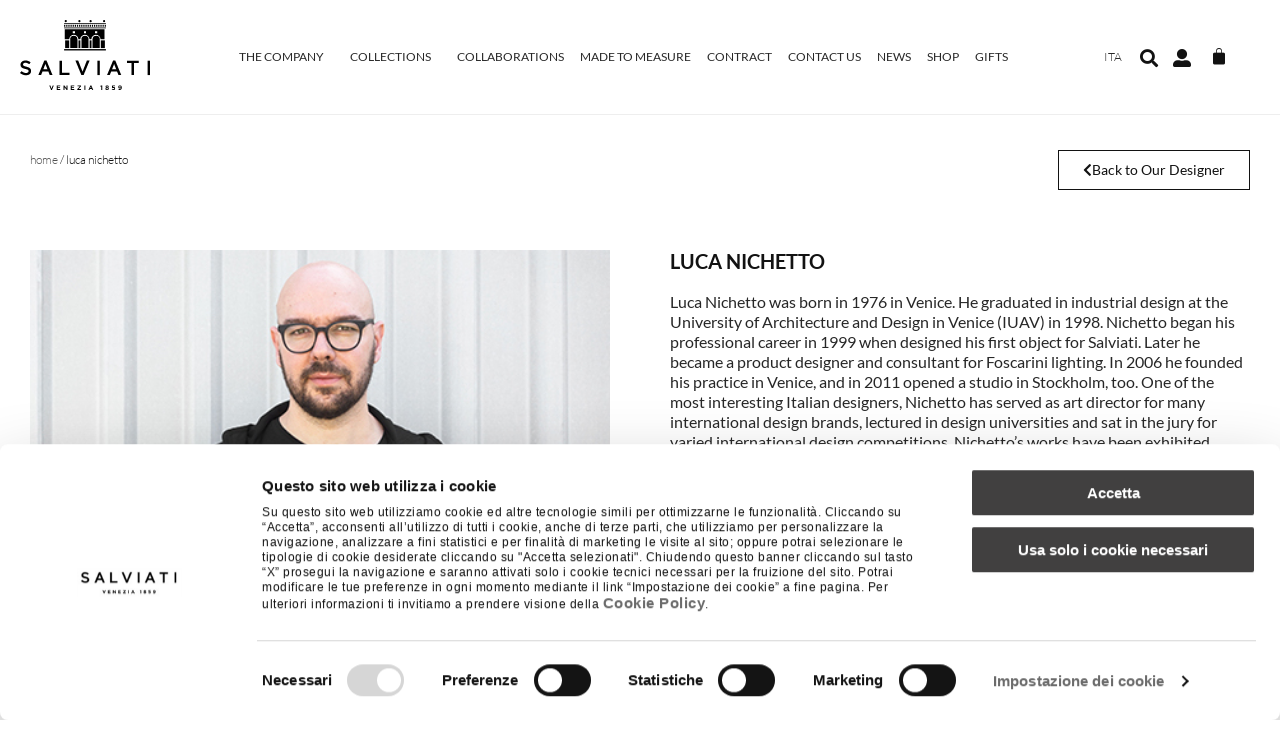

--- FILE ---
content_type: text/html; charset=UTF-8
request_url: https://www.salviati.com/en/designer/luca-nichetto/
body_size: 21679
content:
<!doctype html>
<html lang="en-US">
<head>
	<meta charset="UTF-8">
	<meta name="viewport" content="width=device-width, initial-scale=1">
	<link rel="profile" href="https://gmpg.org/xfn/11">
	<script type="text/javascript">
	window.dataLayer = window.dataLayer || [];

	function gtag() {
		dataLayer.push(arguments);
	}

	gtag("consent", "default", {
		ad_personalization: "denied",
		ad_storage: "denied",
		ad_user_data: "denied",
		analytics_storage: "denied",
		functionality_storage: "denied",
		personalization_storage: "denied",
		security_storage: "granted",
		wait_for_update: 500,
	});
	gtag("set", "ads_data_redaction", true);
	</script>
<script type="text/javascript"
		id="Cookiebot"
		src="https://consent.cookiebot.com/uc.js"
		data-implementation="wp"
		data-cbid="4ed6ce6c-ac80-4cb6-863f-47d231a1a014"
								></script>
<meta name='robots' content='index, follow, max-image-preview:large, max-snippet:-1, max-video-preview:-1' />
	<style>img:is([sizes="auto" i], [sizes^="auto," i]) { contain-intrinsic-size: 3000px 1500px }</style>
	
<!-- Google Tag Manager for WordPress by gtm4wp.com -->
<script data-cfasync="false" data-pagespeed-no-defer>
	var gtm4wp_datalayer_name = "dataLayer";
	var dataLayer = dataLayer || [];
	const gtm4wp_use_sku_instead = false;
	const gtm4wp_currency = 'EUR';
	const gtm4wp_product_per_impression = false;
	const gtm4wp_clear_ecommerce = false;
	const gtm4wp_datalayer_max_timeout = 2000;
</script>
<!-- End Google Tag Manager for WordPress by gtm4wp.com -->
	<!-- This site is optimized with the Yoast SEO plugin v26.0 - https://yoast.com/wordpress/plugins/seo/ -->
	<title>Luca Nichetto - SALVIATI VENEZIA 1859</title>
	<link rel="canonical" href="https://www.salviati.com/en/designer/luca-nichetto/" />
	<meta property="og:locale" content="en_US" />
	<meta property="og:type" content="article" />
	<meta property="og:title" content="Luca Nichetto - SALVIATI VENEZIA 1859" />
	<meta property="og:description" content="Luca Nichetto was born in 1976 in Venice. He graduated in industrial design at the University of Architecture and Design in Venice (IUAV) in 1998.  Nichetto began his professional career in 1999 when designed his first object for Salviati. Later he became a product designer and consultant for Foscarini lighting. In 2006 he founded his practice in Venice, and in 2011 opened a studio in Stockholm, too.  One of the most interesting Italian designers, Nichetto has served as art director for many international design brands, lectured in design universities and sat in the jury for varied international design competitions.  Nichetto’s works have been exhibited worldwide and awarded for the innovative approach across the design discipline (furniture, accessories, architecture and exhibition design)." />
	<meta property="og:url" content="https://www.salviati.com/en/designer/luca-nichetto/" />
	<meta property="og:site_name" content="SALVIATI VENEZIA 1859" />
	<meta property="article:modified_time" content="2024-05-08T12:34:37+00:00" />
	<meta property="og:image" content="https://www.salviati.com/wp-content/uploads/luca-nichetto-1.jpg" />
	<meta property="og:image:width" content="455" />
	<meta property="og:image:height" content="450" />
	<meta property="og:image:type" content="image/jpeg" />
	<meta name="twitter:card" content="summary_large_image" />
	<script type="application/ld+json" class="yoast-schema-graph">{"@context":"https://schema.org","@graph":[{"@type":"WebPage","@id":"https://www.salviati.com/en/designer/luca-nichetto/","url":"https://www.salviati.com/en/designer/luca-nichetto/","name":"Luca Nichetto - SALVIATI VENEZIA 1859","isPartOf":{"@id":"https://www.salviati.com/en/#website"},"primaryImageOfPage":{"@id":"https://www.salviati.com/en/designer/luca-nichetto/#primaryimage"},"image":{"@id":"https://www.salviati.com/en/designer/luca-nichetto/#primaryimage"},"thumbnailUrl":"https://www.salviati.com/wp-content/uploads/luca-nichetto-1.jpg","datePublished":"2020-12-09T15:30:20+00:00","dateModified":"2024-05-08T12:34:37+00:00","breadcrumb":{"@id":"https://www.salviati.com/en/designer/luca-nichetto/#breadcrumb"},"inLanguage":"en-US","potentialAction":[{"@type":"ReadAction","target":["https://www.salviati.com/en/designer/luca-nichetto/"]}]},{"@type":"ImageObject","inLanguage":"en-US","@id":"https://www.salviati.com/en/designer/luca-nichetto/#primaryimage","url":"https://www.salviati.com/wp-content/uploads/luca-nichetto-1.jpg","contentUrl":"https://www.salviati.com/wp-content/uploads/luca-nichetto-1.jpg","width":455,"height":450},{"@type":"BreadcrumbList","@id":"https://www.salviati.com/en/designer/luca-nichetto/#breadcrumb","itemListElement":[{"@type":"ListItem","position":1,"name":"Home","item":"https://www.salviati.com/en/"},{"@type":"ListItem","position":2,"name":"Luca Nichetto"}]},{"@type":"WebSite","@id":"https://www.salviati.com/en/#website","url":"https://www.salviati.com/en/","name":"SALVIATI VENEZIA 1859","description":"il vetro contemporaneo dal 1859","publisher":{"@id":"https://www.salviati.com/en/#organization"},"potentialAction":[{"@type":"SearchAction","target":{"@type":"EntryPoint","urlTemplate":"https://www.salviati.com/en/?s={search_term_string}"},"query-input":{"@type":"PropertyValueSpecification","valueRequired":true,"valueName":"search_term_string"}}],"inLanguage":"en-US"},{"@type":"Organization","@id":"https://www.salviati.com/en/#organization","name":"SALVIATI Venezia 1859","url":"https://www.salviati.com/en/","logo":{"@type":"ImageObject","inLanguage":"en-US","@id":"https://www.salviati.com/en/#/schema/logo/image/","url":"https://www.salviati.com/wp-content/uploads/logo-1.svg","contentUrl":"https://www.salviati.com/wp-content/uploads/logo-1.svg","width":1,"height":1,"caption":"SALVIATI Venezia 1859"},"image":{"@id":"https://www.salviati.com/en/#/schema/logo/image/"}}]}</script>
	<!-- / Yoast SEO plugin. -->


<link rel="alternate" type="application/rss+xml" title="SALVIATI VENEZIA 1859 &raquo; Feed" href="https://www.salviati.com/en/feed/" />
<link rel="alternate" type="application/rss+xml" title="SALVIATI VENEZIA 1859 &raquo; Comments Feed" href="https://www.salviati.com/en/comments/feed/" />
<script>
window._wpemojiSettings = {"baseUrl":"https:\/\/s.w.org\/images\/core\/emoji\/16.0.1\/72x72\/","ext":".png","svgUrl":"https:\/\/s.w.org\/images\/core\/emoji\/16.0.1\/svg\/","svgExt":".svg","source":{"concatemoji":"https:\/\/www.salviati.com\/wp-includes\/js\/wp-emoji-release.min.js?ver=6.8.3"}};
/*! This file is auto-generated */
!function(s,n){var o,i,e;function c(e){try{var t={supportTests:e,timestamp:(new Date).valueOf()};sessionStorage.setItem(o,JSON.stringify(t))}catch(e){}}function p(e,t,n){e.clearRect(0,0,e.canvas.width,e.canvas.height),e.fillText(t,0,0);var t=new Uint32Array(e.getImageData(0,0,e.canvas.width,e.canvas.height).data),a=(e.clearRect(0,0,e.canvas.width,e.canvas.height),e.fillText(n,0,0),new Uint32Array(e.getImageData(0,0,e.canvas.width,e.canvas.height).data));return t.every(function(e,t){return e===a[t]})}function u(e,t){e.clearRect(0,0,e.canvas.width,e.canvas.height),e.fillText(t,0,0);for(var n=e.getImageData(16,16,1,1),a=0;a<n.data.length;a++)if(0!==n.data[a])return!1;return!0}function f(e,t,n,a){switch(t){case"flag":return n(e,"\ud83c\udff3\ufe0f\u200d\u26a7\ufe0f","\ud83c\udff3\ufe0f\u200b\u26a7\ufe0f")?!1:!n(e,"\ud83c\udde8\ud83c\uddf6","\ud83c\udde8\u200b\ud83c\uddf6")&&!n(e,"\ud83c\udff4\udb40\udc67\udb40\udc62\udb40\udc65\udb40\udc6e\udb40\udc67\udb40\udc7f","\ud83c\udff4\u200b\udb40\udc67\u200b\udb40\udc62\u200b\udb40\udc65\u200b\udb40\udc6e\u200b\udb40\udc67\u200b\udb40\udc7f");case"emoji":return!a(e,"\ud83e\udedf")}return!1}function g(e,t,n,a){var r="undefined"!=typeof WorkerGlobalScope&&self instanceof WorkerGlobalScope?new OffscreenCanvas(300,150):s.createElement("canvas"),o=r.getContext("2d",{willReadFrequently:!0}),i=(o.textBaseline="top",o.font="600 32px Arial",{});return e.forEach(function(e){i[e]=t(o,e,n,a)}),i}function t(e){var t=s.createElement("script");t.src=e,t.defer=!0,s.head.appendChild(t)}"undefined"!=typeof Promise&&(o="wpEmojiSettingsSupports",i=["flag","emoji"],n.supports={everything:!0,everythingExceptFlag:!0},e=new Promise(function(e){s.addEventListener("DOMContentLoaded",e,{once:!0})}),new Promise(function(t){var n=function(){try{var e=JSON.parse(sessionStorage.getItem(o));if("object"==typeof e&&"number"==typeof e.timestamp&&(new Date).valueOf()<e.timestamp+604800&&"object"==typeof e.supportTests)return e.supportTests}catch(e){}return null}();if(!n){if("undefined"!=typeof Worker&&"undefined"!=typeof OffscreenCanvas&&"undefined"!=typeof URL&&URL.createObjectURL&&"undefined"!=typeof Blob)try{var e="postMessage("+g.toString()+"("+[JSON.stringify(i),f.toString(),p.toString(),u.toString()].join(",")+"));",a=new Blob([e],{type:"text/javascript"}),r=new Worker(URL.createObjectURL(a),{name:"wpTestEmojiSupports"});return void(r.onmessage=function(e){c(n=e.data),r.terminate(),t(n)})}catch(e){}c(n=g(i,f,p,u))}t(n)}).then(function(e){for(var t in e)n.supports[t]=e[t],n.supports.everything=n.supports.everything&&n.supports[t],"flag"!==t&&(n.supports.everythingExceptFlag=n.supports.everythingExceptFlag&&n.supports[t]);n.supports.everythingExceptFlag=n.supports.everythingExceptFlag&&!n.supports.flag,n.DOMReady=!1,n.readyCallback=function(){n.DOMReady=!0}}).then(function(){return e}).then(function(){var e;n.supports.everything||(n.readyCallback(),(e=n.source||{}).concatemoji?t(e.concatemoji):e.wpemoji&&e.twemoji&&(t(e.twemoji),t(e.wpemoji)))}))}((window,document),window._wpemojiSettings);
</script>
<style id='wp-emoji-styles-inline-css'>

	img.wp-smiley, img.emoji {
		display: inline !important;
		border: none !important;
		box-shadow: none !important;
		height: 1em !important;
		width: 1em !important;
		margin: 0 0.07em !important;
		vertical-align: -0.1em !important;
		background: none !important;
		padding: 0 !important;
	}
</style>
<link rel='stylesheet' id='wp-block-library-css' href='https://www.salviati.com/wp-includes/css/dist/block-library/style.min.css?ver=6.8.3' media='all' />
<style id='global-styles-inline-css'>
:root{--wp--preset--aspect-ratio--square: 1;--wp--preset--aspect-ratio--4-3: 4/3;--wp--preset--aspect-ratio--3-4: 3/4;--wp--preset--aspect-ratio--3-2: 3/2;--wp--preset--aspect-ratio--2-3: 2/3;--wp--preset--aspect-ratio--16-9: 16/9;--wp--preset--aspect-ratio--9-16: 9/16;--wp--preset--color--black: #000000;--wp--preset--color--cyan-bluish-gray: #abb8c3;--wp--preset--color--white: #ffffff;--wp--preset--color--pale-pink: #f78da7;--wp--preset--color--vivid-red: #cf2e2e;--wp--preset--color--luminous-vivid-orange: #ff6900;--wp--preset--color--luminous-vivid-amber: #fcb900;--wp--preset--color--light-green-cyan: #7bdcb5;--wp--preset--color--vivid-green-cyan: #00d084;--wp--preset--color--pale-cyan-blue: #8ed1fc;--wp--preset--color--vivid-cyan-blue: #0693e3;--wp--preset--color--vivid-purple: #9b51e0;--wp--preset--gradient--vivid-cyan-blue-to-vivid-purple: linear-gradient(135deg,rgba(6,147,227,1) 0%,rgb(155,81,224) 100%);--wp--preset--gradient--light-green-cyan-to-vivid-green-cyan: linear-gradient(135deg,rgb(122,220,180) 0%,rgb(0,208,130) 100%);--wp--preset--gradient--luminous-vivid-amber-to-luminous-vivid-orange: linear-gradient(135deg,rgba(252,185,0,1) 0%,rgba(255,105,0,1) 100%);--wp--preset--gradient--luminous-vivid-orange-to-vivid-red: linear-gradient(135deg,rgba(255,105,0,1) 0%,rgb(207,46,46) 100%);--wp--preset--gradient--very-light-gray-to-cyan-bluish-gray: linear-gradient(135deg,rgb(238,238,238) 0%,rgb(169,184,195) 100%);--wp--preset--gradient--cool-to-warm-spectrum: linear-gradient(135deg,rgb(74,234,220) 0%,rgb(151,120,209) 20%,rgb(207,42,186) 40%,rgb(238,44,130) 60%,rgb(251,105,98) 80%,rgb(254,248,76) 100%);--wp--preset--gradient--blush-light-purple: linear-gradient(135deg,rgb(255,206,236) 0%,rgb(152,150,240) 100%);--wp--preset--gradient--blush-bordeaux: linear-gradient(135deg,rgb(254,205,165) 0%,rgb(254,45,45) 50%,rgb(107,0,62) 100%);--wp--preset--gradient--luminous-dusk: linear-gradient(135deg,rgb(255,203,112) 0%,rgb(199,81,192) 50%,rgb(65,88,208) 100%);--wp--preset--gradient--pale-ocean: linear-gradient(135deg,rgb(255,245,203) 0%,rgb(182,227,212) 50%,rgb(51,167,181) 100%);--wp--preset--gradient--electric-grass: linear-gradient(135deg,rgb(202,248,128) 0%,rgb(113,206,126) 100%);--wp--preset--gradient--midnight: linear-gradient(135deg,rgb(2,3,129) 0%,rgb(40,116,252) 100%);--wp--preset--font-size--small: 13px;--wp--preset--font-size--medium: 20px;--wp--preset--font-size--large: 36px;--wp--preset--font-size--x-large: 42px;--wp--preset--spacing--20: 0.44rem;--wp--preset--spacing--30: 0.67rem;--wp--preset--spacing--40: 1rem;--wp--preset--spacing--50: 1.5rem;--wp--preset--spacing--60: 2.25rem;--wp--preset--spacing--70: 3.38rem;--wp--preset--spacing--80: 5.06rem;--wp--preset--shadow--natural: 6px 6px 9px rgba(0, 0, 0, 0.2);--wp--preset--shadow--deep: 12px 12px 50px rgba(0, 0, 0, 0.4);--wp--preset--shadow--sharp: 6px 6px 0px rgba(0, 0, 0, 0.2);--wp--preset--shadow--outlined: 6px 6px 0px -3px rgba(255, 255, 255, 1), 6px 6px rgba(0, 0, 0, 1);--wp--preset--shadow--crisp: 6px 6px 0px rgba(0, 0, 0, 1);}:root { --wp--style--global--content-size: 800px;--wp--style--global--wide-size: 1200px; }:where(body) { margin: 0; }.wp-site-blocks > .alignleft { float: left; margin-right: 2em; }.wp-site-blocks > .alignright { float: right; margin-left: 2em; }.wp-site-blocks > .aligncenter { justify-content: center; margin-left: auto; margin-right: auto; }:where(.wp-site-blocks) > * { margin-block-start: 24px; margin-block-end: 0; }:where(.wp-site-blocks) > :first-child { margin-block-start: 0; }:where(.wp-site-blocks) > :last-child { margin-block-end: 0; }:root { --wp--style--block-gap: 24px; }:root :where(.is-layout-flow) > :first-child{margin-block-start: 0;}:root :where(.is-layout-flow) > :last-child{margin-block-end: 0;}:root :where(.is-layout-flow) > *{margin-block-start: 24px;margin-block-end: 0;}:root :where(.is-layout-constrained) > :first-child{margin-block-start: 0;}:root :where(.is-layout-constrained) > :last-child{margin-block-end: 0;}:root :where(.is-layout-constrained) > *{margin-block-start: 24px;margin-block-end: 0;}:root :where(.is-layout-flex){gap: 24px;}:root :where(.is-layout-grid){gap: 24px;}.is-layout-flow > .alignleft{float: left;margin-inline-start: 0;margin-inline-end: 2em;}.is-layout-flow > .alignright{float: right;margin-inline-start: 2em;margin-inline-end: 0;}.is-layout-flow > .aligncenter{margin-left: auto !important;margin-right: auto !important;}.is-layout-constrained > .alignleft{float: left;margin-inline-start: 0;margin-inline-end: 2em;}.is-layout-constrained > .alignright{float: right;margin-inline-start: 2em;margin-inline-end: 0;}.is-layout-constrained > .aligncenter{margin-left: auto !important;margin-right: auto !important;}.is-layout-constrained > :where(:not(.alignleft):not(.alignright):not(.alignfull)){max-width: var(--wp--style--global--content-size);margin-left: auto !important;margin-right: auto !important;}.is-layout-constrained > .alignwide{max-width: var(--wp--style--global--wide-size);}body .is-layout-flex{display: flex;}.is-layout-flex{flex-wrap: wrap;align-items: center;}.is-layout-flex > :is(*, div){margin: 0;}body .is-layout-grid{display: grid;}.is-layout-grid > :is(*, div){margin: 0;}body{padding-top: 0px;padding-right: 0px;padding-bottom: 0px;padding-left: 0px;}a:where(:not(.wp-element-button)){text-decoration: underline;}:root :where(.wp-element-button, .wp-block-button__link){background-color: #32373c;border-width: 0;color: #fff;font-family: inherit;font-size: inherit;line-height: inherit;padding: calc(0.667em + 2px) calc(1.333em + 2px);text-decoration: none;}.has-black-color{color: var(--wp--preset--color--black) !important;}.has-cyan-bluish-gray-color{color: var(--wp--preset--color--cyan-bluish-gray) !important;}.has-white-color{color: var(--wp--preset--color--white) !important;}.has-pale-pink-color{color: var(--wp--preset--color--pale-pink) !important;}.has-vivid-red-color{color: var(--wp--preset--color--vivid-red) !important;}.has-luminous-vivid-orange-color{color: var(--wp--preset--color--luminous-vivid-orange) !important;}.has-luminous-vivid-amber-color{color: var(--wp--preset--color--luminous-vivid-amber) !important;}.has-light-green-cyan-color{color: var(--wp--preset--color--light-green-cyan) !important;}.has-vivid-green-cyan-color{color: var(--wp--preset--color--vivid-green-cyan) !important;}.has-pale-cyan-blue-color{color: var(--wp--preset--color--pale-cyan-blue) !important;}.has-vivid-cyan-blue-color{color: var(--wp--preset--color--vivid-cyan-blue) !important;}.has-vivid-purple-color{color: var(--wp--preset--color--vivid-purple) !important;}.has-black-background-color{background-color: var(--wp--preset--color--black) !important;}.has-cyan-bluish-gray-background-color{background-color: var(--wp--preset--color--cyan-bluish-gray) !important;}.has-white-background-color{background-color: var(--wp--preset--color--white) !important;}.has-pale-pink-background-color{background-color: var(--wp--preset--color--pale-pink) !important;}.has-vivid-red-background-color{background-color: var(--wp--preset--color--vivid-red) !important;}.has-luminous-vivid-orange-background-color{background-color: var(--wp--preset--color--luminous-vivid-orange) !important;}.has-luminous-vivid-amber-background-color{background-color: var(--wp--preset--color--luminous-vivid-amber) !important;}.has-light-green-cyan-background-color{background-color: var(--wp--preset--color--light-green-cyan) !important;}.has-vivid-green-cyan-background-color{background-color: var(--wp--preset--color--vivid-green-cyan) !important;}.has-pale-cyan-blue-background-color{background-color: var(--wp--preset--color--pale-cyan-blue) !important;}.has-vivid-cyan-blue-background-color{background-color: var(--wp--preset--color--vivid-cyan-blue) !important;}.has-vivid-purple-background-color{background-color: var(--wp--preset--color--vivid-purple) !important;}.has-black-border-color{border-color: var(--wp--preset--color--black) !important;}.has-cyan-bluish-gray-border-color{border-color: var(--wp--preset--color--cyan-bluish-gray) !important;}.has-white-border-color{border-color: var(--wp--preset--color--white) !important;}.has-pale-pink-border-color{border-color: var(--wp--preset--color--pale-pink) !important;}.has-vivid-red-border-color{border-color: var(--wp--preset--color--vivid-red) !important;}.has-luminous-vivid-orange-border-color{border-color: var(--wp--preset--color--luminous-vivid-orange) !important;}.has-luminous-vivid-amber-border-color{border-color: var(--wp--preset--color--luminous-vivid-amber) !important;}.has-light-green-cyan-border-color{border-color: var(--wp--preset--color--light-green-cyan) !important;}.has-vivid-green-cyan-border-color{border-color: var(--wp--preset--color--vivid-green-cyan) !important;}.has-pale-cyan-blue-border-color{border-color: var(--wp--preset--color--pale-cyan-blue) !important;}.has-vivid-cyan-blue-border-color{border-color: var(--wp--preset--color--vivid-cyan-blue) !important;}.has-vivid-purple-border-color{border-color: var(--wp--preset--color--vivid-purple) !important;}.has-vivid-cyan-blue-to-vivid-purple-gradient-background{background: var(--wp--preset--gradient--vivid-cyan-blue-to-vivid-purple) !important;}.has-light-green-cyan-to-vivid-green-cyan-gradient-background{background: var(--wp--preset--gradient--light-green-cyan-to-vivid-green-cyan) !important;}.has-luminous-vivid-amber-to-luminous-vivid-orange-gradient-background{background: var(--wp--preset--gradient--luminous-vivid-amber-to-luminous-vivid-orange) !important;}.has-luminous-vivid-orange-to-vivid-red-gradient-background{background: var(--wp--preset--gradient--luminous-vivid-orange-to-vivid-red) !important;}.has-very-light-gray-to-cyan-bluish-gray-gradient-background{background: var(--wp--preset--gradient--very-light-gray-to-cyan-bluish-gray) !important;}.has-cool-to-warm-spectrum-gradient-background{background: var(--wp--preset--gradient--cool-to-warm-spectrum) !important;}.has-blush-light-purple-gradient-background{background: var(--wp--preset--gradient--blush-light-purple) !important;}.has-blush-bordeaux-gradient-background{background: var(--wp--preset--gradient--blush-bordeaux) !important;}.has-luminous-dusk-gradient-background{background: var(--wp--preset--gradient--luminous-dusk) !important;}.has-pale-ocean-gradient-background{background: var(--wp--preset--gradient--pale-ocean) !important;}.has-electric-grass-gradient-background{background: var(--wp--preset--gradient--electric-grass) !important;}.has-midnight-gradient-background{background: var(--wp--preset--gradient--midnight) !important;}.has-small-font-size{font-size: var(--wp--preset--font-size--small) !important;}.has-medium-font-size{font-size: var(--wp--preset--font-size--medium) !important;}.has-large-font-size{font-size: var(--wp--preset--font-size--large) !important;}.has-x-large-font-size{font-size: var(--wp--preset--font-size--x-large) !important;}
:root :where(.wp-block-pullquote){font-size: 1.5em;line-height: 1.6;}
</style>
<link rel='stylesheet' id='contact-form-7-css' href='https://www.salviati.com/wp-content/plugins/contact-form-7/includes/css/styles.css?ver=6.1.1' media='all' />
<link rel='stylesheet' id='woocommerce-layout-css' href='https://www.salviati.com/wp-content/plugins/woocommerce/assets/css/woocommerce-layout.css?ver=10.2.1' media='all' />
<link rel='stylesheet' id='woocommerce-smallscreen-css' href='https://www.salviati.com/wp-content/plugins/woocommerce/assets/css/woocommerce-smallscreen.css?ver=10.2.1' media='only screen and (max-width: 768px)' />
<link rel='stylesheet' id='woocommerce-general-css' href='https://www.salviati.com/wp-content/plugins/woocommerce/assets/css/woocommerce.css?ver=10.2.1' media='all' />
<style id='woocommerce-inline-inline-css'>
.woocommerce form .form-row .required { visibility: visible; }
</style>
<link rel='stylesheet' id='wpml-legacy-horizontal-list-0-css' href='https://www.salviati.com/wp-content/plugins/sitepress-multilingual-cms/templates/language-switchers/legacy-list-horizontal/style.min.css?ver=1' media='all' />
<link rel='stylesheet' id='xpay-checkout-css' href='https://www.salviati.com/wp-content/plugins/cartasi-x-pay/assets/css/xpay.css?ver=7.6.2' media='all' />
<link rel='stylesheet' id='brands-styles-css' href='https://www.salviati.com/wp-content/plugins/woocommerce/assets/css/brands.css?ver=10.2.1' media='all' />
<link rel='stylesheet' id='hello-elementor-theme-style-css' href='https://www.salviati.com/wp-content/themes/hello-elementor/assets/css/theme.css?ver=3.4.4' media='all' />
<link rel='stylesheet' id='hello-elementor-child-style-css' href='https://www.salviati.com/wp-content/themes/salviati/style.css?ver=1758703413' media='all' />
<link rel='stylesheet' id='hello-elementor-css' href='https://www.salviati.com/wp-content/themes/hello-elementor/assets/css/reset.css?ver=3.4.4' media='all' />
<link rel='stylesheet' id='hello-elementor-header-footer-css' href='https://www.salviati.com/wp-content/themes/hello-elementor/assets/css/header-footer.css?ver=3.4.4' media='all' />
<link rel='stylesheet' id='elementor-frontend-css' href='https://www.salviati.com/wp-content/plugins/elementor/assets/css/frontend.min.css?ver=3.32.2' media='all' />
<link rel='stylesheet' id='widget-image-css' href='https://www.salviati.com/wp-content/plugins/elementor/assets/css/widget-image.min.css?ver=3.32.2' media='all' />
<link rel='stylesheet' id='widget-nav-menu-css' href='https://www.salviati.com/wp-content/plugins/elementor-pro/assets/css/widget-nav-menu.min.css?ver=3.32.1' media='all' />
<link rel='stylesheet' id='widget-search-form-css' href='https://www.salviati.com/wp-content/plugins/elementor-pro/assets/css/widget-search-form.min.css?ver=3.32.1' media='all' />
<link rel='stylesheet' id='elementor-icons-shared-0-css' href='https://www.salviati.com/wp-content/plugins/elementor/assets/lib/font-awesome/css/fontawesome.min.css?ver=5.15.3' media='all' />
<link rel='stylesheet' id='elementor-icons-fa-solid-css' href='https://www.salviati.com/wp-content/plugins/elementor/assets/lib/font-awesome/css/solid.min.css?ver=5.15.3' media='all' />
<link rel='stylesheet' id='widget-woocommerce-menu-cart-css' href='https://www.salviati.com/wp-content/plugins/elementor-pro/assets/css/widget-woocommerce-menu-cart.min.css?ver=3.32.1' media='all' />
<link rel='stylesheet' id='e-sticky-css' href='https://www.salviati.com/wp-content/plugins/elementor-pro/assets/css/modules/sticky.min.css?ver=3.32.1' media='all' />
<link rel='stylesheet' id='e-animation-fadeIn-css' href='https://www.salviati.com/wp-content/plugins/elementor/assets/lib/animations/styles/fadeIn.min.css?ver=3.32.2' media='all' />
<link rel='stylesheet' id='widget-heading-css' href='https://www.salviati.com/wp-content/plugins/elementor/assets/css/widget-heading.min.css?ver=3.32.2' media='all' />
<link rel='stylesheet' id='widget-divider-css' href='https://www.salviati.com/wp-content/plugins/elementor/assets/css/widget-divider.min.css?ver=3.32.2' media='all' />
<link rel='stylesheet' id='e-popup-css' href='https://www.salviati.com/wp-content/plugins/elementor-pro/assets/css/conditionals/popup.min.css?ver=3.32.1' media='all' />
<link rel='stylesheet' id='elementor-icons-css' href='https://www.salviati.com/wp-content/plugins/elementor/assets/lib/eicons/css/elementor-icons.min.css?ver=5.44.0' media='all' />
<link rel='stylesheet' id='elementor-post-12-css' href='https://www.salviati.com/wp-content/uploads/elementor/css/post-12.css?ver=1768239411' media='all' />
<link rel='stylesheet' id='elementor-post-2251-css' href='https://www.salviati.com/wp-content/uploads/elementor/css/post-2251.css?ver=1768239412' media='all' />
<link rel='stylesheet' id='elementor-post-2261-css' href='https://www.salviati.com/wp-content/uploads/elementor/css/post-2261.css?ver=1768239412' media='all' />
<link rel='stylesheet' id='elementor-post-5800-css' href='https://www.salviati.com/wp-content/uploads/elementor/css/post-5800.css?ver=1768240234' media='all' />
<link rel='stylesheet' id='elementor-post-19214-css' href='https://www.salviati.com/wp-content/uploads/elementor/css/post-19214.css?ver=1768239412' media='all' />
<link rel='stylesheet' id='eael-general-css' href='https://www.salviati.com/wp-content/plugins/essential-addons-for-elementor-lite/assets/front-end/css/view/general.min.css?ver=6.3.2' media='all' />
<link rel='stylesheet' id='ecs-styles-css' href='https://www.salviati.com/wp-content/plugins/ele-custom-skin/assets/css/ecs-style.css?ver=3.1.9' media='all' />
<link rel='stylesheet' id='elementor-post-1749-css' href='https://www.salviati.com/wp-content/uploads/elementor/css/post-1749.css?ver=1596190952' media='all' />
<link rel='stylesheet' id='elementor-post-1859-css' href='https://www.salviati.com/wp-content/uploads/elementor/css/post-1859.css?ver=1612366859' media='all' />
<link rel='stylesheet' id='elementor-gf-local-lato-css' href='https://www.salviati.com/wp-content/uploads/elementor/google-fonts/css/lato.css?ver=1744269226' media='all' />
<script src="https://www.salviati.com/wp-includes/js/jquery/jquery.min.js?ver=3.7.1" id="jquery-core-js"></script>
<script src="https://www.salviati.com/wp-includes/js/jquery/jquery-migrate.min.js?ver=3.4.1" id="jquery-migrate-js"></script>
<script src="https://www.salviati.com/wp-content/plugins/woocommerce/assets/js/jquery-blockui/jquery.blockUI.min.js?ver=2.7.0-wc.10.2.1" id="jquery-blockui-js" defer data-wp-strategy="defer"></script>
<script id="wc-add-to-cart-js-extra">
var wc_add_to_cart_params = {"ajax_url":"\/wp-admin\/admin-ajax.php?lang=en","wc_ajax_url":"\/en\/?wc-ajax=%%endpoint%%","i18n_view_cart":"View cart","cart_url":"https:\/\/www.salviati.com\/en\/cart\/","is_cart":"","cart_redirect_after_add":"no"};
</script>
<script src="https://www.salviati.com/wp-content/plugins/woocommerce/assets/js/frontend/add-to-cart.min.js?ver=10.2.1" id="wc-add-to-cart-js" defer data-wp-strategy="defer"></script>
<script src="https://www.salviati.com/wp-content/plugins/woocommerce/assets/js/js-cookie/js.cookie.min.js?ver=2.1.4-wc.10.2.1" id="js-cookie-js" defer data-wp-strategy="defer"></script>
<script id="woocommerce-js-extra">
var woocommerce_params = {"ajax_url":"\/wp-admin\/admin-ajax.php?lang=en","wc_ajax_url":"\/en\/?wc-ajax=%%endpoint%%","i18n_password_show":"Show password","i18n_password_hide":"Hide password"};
</script>
<script src="https://www.salviati.com/wp-content/plugins/woocommerce/assets/js/frontend/woocommerce.min.js?ver=10.2.1" id="woocommerce-js" defer data-wp-strategy="defer"></script>
<script src="https://www.salviati.com/wp-content/plugins/cartasi-x-pay/assets/js/xpay.js?ver=7.6.2" id="xpay-checkout-js"></script>
<script src="https://www.salviati.com/wp-content/themes/salviati/script.js?ver=1666971420" id="script-js-js"></script>
<script id="ecs_ajax_load-js-extra">
var ecs_ajax_params = {"ajaxurl":"https:\/\/www.salviati.com\/wp-admin\/admin-ajax.php","posts":"{\"page\":0,\"post_type\":\"designer\",\"error\":\"\",\"m\":\"\",\"p\":5802,\"post_parent\":\"\",\"subpost\":\"\",\"subpost_id\":\"\",\"attachment\":\"\",\"attachment_id\":0,\"pagename\":\"\",\"page_id\":\"\",\"second\":\"\",\"minute\":\"\",\"hour\":\"\",\"day\":0,\"monthnum\":0,\"year\":0,\"w\":0,\"category_name\":\"\",\"tag\":\"\",\"cat\":\"\",\"tag_id\":\"\",\"author\":\"\",\"author_name\":\"\",\"feed\":\"\",\"tb\":\"\",\"paged\":0,\"meta_key\":\"\",\"meta_value\":\"\",\"preview\":\"\",\"s\":\"\",\"sentence\":\"\",\"title\":\"\",\"fields\":\"all\",\"menu_order\":\"\",\"embed\":\"\",\"category__in\":[],\"category__not_in\":[],\"category__and\":[],\"post__in\":[],\"post__not_in\":[],\"post_name__in\":[],\"tag__in\":[],\"tag__not_in\":[],\"tag__and\":[],\"tag_slug__in\":[],\"tag_slug__and\":[],\"post_parent__in\":[],\"post_parent__not_in\":[],\"author__in\":[],\"author__not_in\":[],\"search_columns\":[],\"meta_query\":[],\"name\":\"\",\"ignore_sticky_posts\":false,\"suppress_filters\":false,\"cache_results\":true,\"update_post_term_cache\":true,\"update_menu_item_cache\":false,\"lazy_load_term_meta\":true,\"update_post_meta_cache\":true,\"posts_per_page\":24,\"nopaging\":false,\"comments_per_page\":\"50\",\"no_found_rows\":false,\"order\":\"DESC\",\"designer\":\"luca-nichetto\"}"};
</script>
<script src="https://www.salviati.com/wp-content/plugins/ele-custom-skin/assets/js/ecs_ajax_pagination.js?ver=3.1.9" id="ecs_ajax_load-js"></script>
<script src="https://www.salviati.com/wp-content/plugins/ele-custom-skin/assets/js/ecs.js?ver=3.1.9" id="ecs-script-js"></script>
<link rel="https://api.w.org/" href="https://www.salviati.com/en/wp-json/" /><link rel="alternate" title="JSON" type="application/json" href="https://www.salviati.com/en/wp-json/wp/v2/designer/5802" /><link rel="EditURI" type="application/rsd+xml" title="RSD" href="https://www.salviati.com/xmlrpc.php?rsd" />
<meta name="generator" content="WordPress 6.8.3" />
<meta name="generator" content="WooCommerce 10.2.1" />
<link rel='shortlink' href='https://www.salviati.com/en/?p=5802' />
<link rel="alternate" title="oEmbed (JSON)" type="application/json+oembed" href="https://www.salviati.com/en/wp-json/oembed/1.0/embed?url=https%3A%2F%2Fwww.salviati.com%2Fen%2Fdesigner%2Fluca-nichetto%2F" />
<link rel="alternate" title="oEmbed (XML)" type="text/xml+oembed" href="https://www.salviati.com/en/wp-json/oembed/1.0/embed?url=https%3A%2F%2Fwww.salviati.com%2Fen%2Fdesigner%2Fluca-nichetto%2F&#038;format=xml" />
<meta name="generator" content="WPML ver:4.8.1 stt:1,27;" />
<script src="https://www.salviati.com/wp-content/plugins/cartasi-x-pay/assets/js/pagodil-sticker.min.js?v=7.6.2"></script><style>.pagodil-sticker-container { display: inline-block; margin-bottom: 60px; } </style>
<!-- Google Tag Manager for WordPress by gtm4wp.com -->
<!-- GTM Container placement set to manual -->
<script data-cfasync="false" data-pagespeed-no-defer>
	var dataLayer_content = {"pagePostType":"designer","pagePostType2":"single-designer","pagePostAuthor":"admin"};
	dataLayer.push( dataLayer_content );
</script>
<script data-cfasync="false" data-pagespeed-no-defer>
(function(w,d,s,l,i){w[l]=w[l]||[];w[l].push({'gtm.start':
new Date().getTime(),event:'gtm.js'});var f=d.getElementsByTagName(s)[0],
j=d.createElement(s),dl=l!='dataLayer'?'&l='+l:'';j.async=true;j.src=
'//www.googletagmanager.com/gtm.js?id='+i+dl;f.parentNode.insertBefore(j,f);
})(window,document,'script','dataLayer','GTM-M4N5SV8');
</script>
<!-- End Google Tag Manager for WordPress by gtm4wp.com --><!-- Google site verification - Google for WooCommerce -->
<meta name="google-site-verification" content="u_RHrcr7yYwwOspoMQxlnjYxsAPbgLW2Ziu5ySbo_J4" />
    <meta name="p:domain_verify" content="dca1e9b25c73cdd1da37d9f5dff97cbc" />
    <!-- Matomo -->
    <script>
        var _paq = window._paq = window._paq || [];
        _paq.push(['disableCookies']);
        _paq.push(['trackPageView']);
        _paq.push(['enableLinkTracking']);
        (function() {
            var u = "//stats.attiva.it/";
            _paq.push(['setTrackerUrl', u + 'matomo.php']);
            _paq.push(['setSiteId', '22']);
            var d = document,
                g = d.createElement('script'),
                s = d.getElementsByTagName('script')[0];
            g.async = true;
            g.src = u + 'matomo.js';
            s.parentNode.insertBefore(g, s);
        })();
    </script>
    <!-- End Matomo Code -->

    <!-- Facebook Pixel Code -->
    <script>
        ! function(f, b, e, v, n, t, s) {
            if (f.fbq) return;
            n = f.fbq = function() {
                n.callMethod ?
                    n.callMethod.apply(n, arguments) : n.queue.push(arguments)
            };
            if (!f._fbq) f._fbq = n;
            n.push = n;
            n.loaded = !0;
            n.version = '2.0';
            n.queue = [];
            t = b.createElement(e);
            t.async = !0;
            t.src = v;
            s = b.getElementsByTagName(e)[0];
            s.parentNode.insertBefore(t, s)
        }(window, document, 'script',
            'https://connect.facebook.net/en_US/fbevents.js');
        fbq('init', '685913695449197');
        fbq('track', 'PageView');
    </script>
    <noscript>
        <img height="1" width="1" style="display:none" src="https://www.facebook.com/tr?id=685913695449197&ev=PageView&noscript=1" />
    </noscript>
    <!-- End Facebook Pixel Code -->
    <script id="mcjs">!function(c,h,i,m,p){m=c.createElement(h),p=c.getElementsByTagName(h)[0],m.async=1,m.src=i,p.parentNode.insertBefore(m,p)}(document,"script","https://chimpstatic.com/mcjs-connected/js/users/a731b3a51d7c432f026a8af4e/c9702ce44f90edb6e830fee24.js");</script>


<meta name="description" content="Luca Nichetto was born in 1976 in Venice. He graduated in industrial design at the University of Architecture and Design in Venice (IUAV) in 1998.

Nichetto began his professional career in 1999 when designed his first object for Salviati. Later he became a product designer and consultant for Foscarini lighting. In 2006 he founded his practice in Venice, and in 2011 opened a studio in Stockholm, too.

One of the most interesting Italian designers, Nichetto has served as art director for many international design brands, lectured in design universities and sat in the jury for varied international design competitions.

Nichetto’s works have been exhibited worldwide and awarded for the innovative approach across the design discipline (furniture, accessories, architecture and exhibition design).">
	<noscript><style>.woocommerce-product-gallery{ opacity: 1 !important; }</style></noscript>
	<meta name="generator" content="Elementor 3.32.2; features: additional_custom_breakpoints; settings: css_print_method-external, google_font-enabled, font_display-auto">
			<script  type="text/javascript">
				!function(f,b,e,v,n,t,s){if(f.fbq)return;n=f.fbq=function(){n.callMethod?
					n.callMethod.apply(n,arguments):n.queue.push(arguments)};if(!f._fbq)f._fbq=n;
					n.push=n;n.loaded=!0;n.version='2.0';n.queue=[];t=b.createElement(e);t.async=!0;
					t.src=v;s=b.getElementsByTagName(e)[0];s.parentNode.insertBefore(t,s)}(window,
					document,'script','https://connect.facebook.net/en_US/fbevents.js');
			</script>
			<!-- WooCommerce Facebook Integration Begin -->
			<script  type="text/javascript">

				fbq('init', '685913695449197', {}, {
    "agent": "woocommerce_0-10.2.1-3.5.7"
});

				document.addEventListener( 'DOMContentLoaded', function() {
					// Insert placeholder for events injected when a product is added to the cart through AJAX.
					document.body.insertAdjacentHTML( 'beforeend', '<div class=\"wc-facebook-pixel-event-placeholder\"></div>' );
				}, false );

			</script>
			<!-- WooCommerce Facebook Integration End -->
						<style>
				.e-con.e-parent:nth-of-type(n+4):not(.e-lazyloaded):not(.e-no-lazyload),
				.e-con.e-parent:nth-of-type(n+4):not(.e-lazyloaded):not(.e-no-lazyload) * {
					background-image: none !important;
				}
				@media screen and (max-height: 1024px) {
					.e-con.e-parent:nth-of-type(n+3):not(.e-lazyloaded):not(.e-no-lazyload),
					.e-con.e-parent:nth-of-type(n+3):not(.e-lazyloaded):not(.e-no-lazyload) * {
						background-image: none !important;
					}
				}
				@media screen and (max-height: 640px) {
					.e-con.e-parent:nth-of-type(n+2):not(.e-lazyloaded):not(.e-no-lazyload),
					.e-con.e-parent:nth-of-type(n+2):not(.e-lazyloaded):not(.e-no-lazyload) * {
						background-image: none !important;
					}
				}
			</style>
			<link rel="icon" href="https://www.salviati.com/wp-content/uploads/2020/07/cropped-logo_casetta-1-32x32.jpg" sizes="32x32" />
<link rel="icon" href="https://www.salviati.com/wp-content/uploads/2020/07/cropped-logo_casetta-1-192x192.jpg" sizes="192x192" />
<link rel="apple-touch-icon" href="https://www.salviati.com/wp-content/uploads/2020/07/cropped-logo_casetta-1-180x180.jpg" />
<meta name="msapplication-TileImage" content="https://www.salviati.com/wp-content/uploads/2020/07/cropped-logo_casetta-1-270x270.jpg" />

		<!-- Global site tag (gtag.js) - Google Ads: AW-663321925 - Google for WooCommerce -->
		<script async src="https://www.googletagmanager.com/gtag/js?id=AW-663321925"></script>
		<script>
			window.dataLayer = window.dataLayer || [];
			function gtag() { dataLayer.push(arguments); }
			gtag( 'consent', 'default', {
				analytics_storage: 'denied',
				ad_storage: 'denied',
				ad_user_data: 'denied',
				ad_personalization: 'denied',
				region: ['AT', 'BE', 'BG', 'HR', 'CY', 'CZ', 'DK', 'EE', 'FI', 'FR', 'DE', 'GR', 'HU', 'IS', 'IE', 'IT', 'LV', 'LI', 'LT', 'LU', 'MT', 'NL', 'NO', 'PL', 'PT', 'RO', 'SK', 'SI', 'ES', 'SE', 'GB', 'CH'],
				wait_for_update: 500,
			} );
			gtag('js', new Date());
			gtag('set', 'developer_id.dOGY3NW', true);
			gtag("config", "AW-663321925", { "groups": "GLA", "send_page_view": false });		</script>

		</head>
<body class="wp-singular designer-template-default single single-designer postid-5802 wp-custom-logo wp-embed-responsive wp-theme-hello-elementor wp-child-theme-salviati theme-hello-elementor woocommerce-no-js hello-elementor-default elementor-default elementor-kit-12 elementor-page-5800">


<!-- GTM Container placement set to manual -->
<!-- Google Tag Manager (noscript) -->
				<noscript><iframe src="https://www.googletagmanager.com/ns.html?id=GTM-M4N5SV8" height="0" width="0" style="display:none;visibility:hidden" aria-hidden="true"></iframe></noscript>
<!-- End Google Tag Manager (noscript) --><script>
gtag("event", "page_view", {send_to: "GLA"});
</script>

<!-- GTM Container placement set to manual -->
<!-- Google Tag Manager (noscript) -->
<a class="skip-link screen-reader-text" href="#content">Skip to content</a>

		<header data-elementor-type="header" data-elementor-id="2251" class="elementor elementor-2251 elementor-25 elementor-location-header" data-elementor-post-type="elementor_library">
					<section data-particle_enable="false" data-particle-mobile-disabled="false" class="elementor-section elementor-top-section elementor-element elementor-element-fa607e0 elementor-section-content-middle menubig animated-slow elementor-section-stretched elementor-section-boxed elementor-section-height-default elementor-section-height-default elementor-invisible" data-id="fa607e0" data-element_type="section" data-settings="{&quot;background_background&quot;:&quot;classic&quot;,&quot;sticky&quot;:&quot;top&quot;,&quot;animation&quot;:&quot;fadeIn&quot;,&quot;stretch_section&quot;:&quot;section-stretched&quot;,&quot;sticky_on&quot;:[&quot;desktop&quot;,&quot;tablet&quot;,&quot;mobile&quot;],&quot;sticky_offset&quot;:0,&quot;sticky_effects_offset&quot;:0,&quot;sticky_anchor_link_offset&quot;:0}">
						<div class="elementor-container elementor-column-gap-no">
					<div class="elementor-column elementor-col-66 elementor-top-column elementor-element elementor-element-c19d096" data-id="c19d096" data-element_type="column">
			<div class="elementor-widget-wrap elementor-element-populated">
						<div class="elementor-element elementor-element-5436014 img-logo elementor-widget__width-auto elementor-widget-tablet__width-auto elementor-widget-mobile__width-initial elementor-widget elementor-widget-image" data-id="5436014" data-element_type="widget" data-widget_type="image.default">
				<div class="elementor-widget-container">
																<a href="/">
							<img src="https://www.salviati.com/wp-content/uploads/logo-1.svg" class="attachment-full size-full wp-image-3007" alt="logo SALVIATI Venezia 1859" />								</a>
															</div>
				</div>
					</div>
		</div>
				<div class="elementor-column elementor-col-33 elementor-top-column elementor-element elementor-element-b162ad6" data-id="b162ad6" data-element_type="column">
			<div class="elementor-widget-wrap elementor-element-populated">
						<section data-particle_enable="false" data-particle-mobile-disabled="false" class="elementor-section elementor-inner-section elementor-element elementor-element-776acda elementor-section-content-middle elementor-reverse-tablet elementor-reverse-mobile elementor-section-boxed elementor-section-height-default elementor-section-height-default" data-id="776acda" data-element_type="section">
						<div class="elementor-container elementor-column-gap-no">
					<div class="elementor-column elementor-col-50 elementor-inner-column elementor-element elementor-element-9e37d0b" data-id="9e37d0b" data-element_type="column">
			<div class="elementor-widget-wrap elementor-element-populated">
						<div class="elementor-element elementor-element-3c9f6bb elementor-nav-menu__align-justify elementor-nav-menu--stretch elementor-widget__width-auto elementor-widget-tablet__width-auto elementor-nav-menu--dropdown-tablet elementor-nav-menu__text-align-aside elementor-nav-menu--toggle elementor-nav-menu--burger elementor-widget elementor-widget-nav-menu" data-id="3c9f6bb" data-element_type="widget" data-settings="{&quot;full_width&quot;:&quot;stretch&quot;,&quot;submenu_icon&quot;:{&quot;value&quot;:&quot;&lt;i class=\&quot;\&quot; aria-hidden=\&quot;true\&quot;&gt;&lt;\/i&gt;&quot;,&quot;library&quot;:&quot;&quot;},&quot;layout&quot;:&quot;horizontal&quot;,&quot;toggle&quot;:&quot;burger&quot;}" data-widget_type="nav-menu.default">
				<div class="elementor-widget-container">
								<nav aria-label="Menu" class="elementor-nav-menu--main elementor-nav-menu__container elementor-nav-menu--layout-horizontal e--pointer-text e--animation-none">
				<ul id="menu-1-3c9f6bb" class="elementor-nav-menu"><li class="menu-item menu-item-type-post_type menu-item-object-page menu-item-has-children menu-item-5527"><a href="https://www.salviati.com/en/the-company/" class="elementor-item">The Company</a>
<ul class="sub-menu elementor-nav-menu--dropdown">
	<li class="menu-item menu-item-type-post_type menu-item-object-page menu-item-5439"><a href="https://www.salviati.com/en/our-story/" class="elementor-sub-item">Our Story</a></li>
</ul>
</li>
<li class="menu-item menu-item-type-post_type menu-item-object-page menu-item-has-children menu-item-5924"><a href="https://www.salviati.com/en/collections/" class="elementor-item">Collections</a>
<ul class="sub-menu elementor-nav-menu--dropdown">
	<li class="menu-item menu-item-type-taxonomy menu-item-object-product_cat menu-item-5957"><a href="https://www.salviati.com/en/collections/decorative/" class="elementor-sub-item">Decorative Objects</a></li>
	<li class="menu-item menu-item-type-taxonomy menu-item-object-product_cat menu-item-5958"><a href="https://www.salviati.com/en/collections/lighting/" class="elementor-sub-item">Lighting</a></li>
	<li class="menu-item menu-item-type-taxonomy menu-item-object-product_cat menu-item-5956"><a href="https://www.salviati.com/en/collections/barware-en/" class="elementor-sub-item">Barware</a></li>
	<li class="menu-item menu-item-type-taxonomy menu-item-object-product_cat menu-item-5959"><a href="https://www.salviati.com/en/collections/tableware-en/" class="elementor-sub-item">Tableware</a></li>
</ul>
</li>
<li class="menu-item menu-item-type-post_type menu-item-object-page menu-item-5923"><a href="https://www.salviati.com/en/collaborations/" class="elementor-item">Collaborations</a></li>
<li class="menu-item menu-item-type-post_type menu-item-object-page menu-item-5948"><a href="https://www.salviati.com/en/bespoke/" class="elementor-item">Made to Measure</a></li>
<li class="menu-item menu-item-type-post_type menu-item-object-page menu-item-5949"><a href="https://www.salviati.com/en/contract/" class="elementor-item">Contract</a></li>
<li class="menu-item menu-item-type-post_type menu-item-object-page menu-item-5950"><a href="https://www.salviati.com/en/contact-us/" class="elementor-item">Contact Us</a></li>
<li class="menu-item menu-item-type-taxonomy menu-item-object-category menu-item-5819"><a href="https://www.salviati.com/en/category/news-en/" class="elementor-item">News</a></li>
<li class="menu-item menu-item-type-post_type menu-item-object-page menu-item-5953"><a href="https://www.salviati.com/en/shop/" class="elementor-item">Shop</a></li>
<li class="menu-item menu-item-type-taxonomy menu-item-object-product_cat menu-item-14235"><a href="https://www.salviati.com/en/collections/gifts/" class="elementor-item">GIFTS</a></li>
</ul>			</nav>
					<div class="elementor-menu-toggle" role="button" tabindex="0" aria-label="Menu Toggle" aria-expanded="false">
			<i aria-hidden="true" role="presentation" class="elementor-menu-toggle__icon--open eicon-menu-bar"></i><i aria-hidden="true" role="presentation" class="elementor-menu-toggle__icon--close eicon-close"></i>		</div>
					<nav class="elementor-nav-menu--dropdown elementor-nav-menu__container" aria-hidden="true">
				<ul id="menu-2-3c9f6bb" class="elementor-nav-menu"><li class="menu-item menu-item-type-post_type menu-item-object-page menu-item-has-children menu-item-5527"><a href="https://www.salviati.com/en/the-company/" class="elementor-item" tabindex="-1">The Company</a>
<ul class="sub-menu elementor-nav-menu--dropdown">
	<li class="menu-item menu-item-type-post_type menu-item-object-page menu-item-5439"><a href="https://www.salviati.com/en/our-story/" class="elementor-sub-item" tabindex="-1">Our Story</a></li>
</ul>
</li>
<li class="menu-item menu-item-type-post_type menu-item-object-page menu-item-has-children menu-item-5924"><a href="https://www.salviati.com/en/collections/" class="elementor-item" tabindex="-1">Collections</a>
<ul class="sub-menu elementor-nav-menu--dropdown">
	<li class="menu-item menu-item-type-taxonomy menu-item-object-product_cat menu-item-5957"><a href="https://www.salviati.com/en/collections/decorative/" class="elementor-sub-item" tabindex="-1">Decorative Objects</a></li>
	<li class="menu-item menu-item-type-taxonomy menu-item-object-product_cat menu-item-5958"><a href="https://www.salviati.com/en/collections/lighting/" class="elementor-sub-item" tabindex="-1">Lighting</a></li>
	<li class="menu-item menu-item-type-taxonomy menu-item-object-product_cat menu-item-5956"><a href="https://www.salviati.com/en/collections/barware-en/" class="elementor-sub-item" tabindex="-1">Barware</a></li>
	<li class="menu-item menu-item-type-taxonomy menu-item-object-product_cat menu-item-5959"><a href="https://www.salviati.com/en/collections/tableware-en/" class="elementor-sub-item" tabindex="-1">Tableware</a></li>
</ul>
</li>
<li class="menu-item menu-item-type-post_type menu-item-object-page menu-item-5923"><a href="https://www.salviati.com/en/collaborations/" class="elementor-item" tabindex="-1">Collaborations</a></li>
<li class="menu-item menu-item-type-post_type menu-item-object-page menu-item-5948"><a href="https://www.salviati.com/en/bespoke/" class="elementor-item" tabindex="-1">Made to Measure</a></li>
<li class="menu-item menu-item-type-post_type menu-item-object-page menu-item-5949"><a href="https://www.salviati.com/en/contract/" class="elementor-item" tabindex="-1">Contract</a></li>
<li class="menu-item menu-item-type-post_type menu-item-object-page menu-item-5950"><a href="https://www.salviati.com/en/contact-us/" class="elementor-item" tabindex="-1">Contact Us</a></li>
<li class="menu-item menu-item-type-taxonomy menu-item-object-category menu-item-5819"><a href="https://www.salviati.com/en/category/news-en/" class="elementor-item" tabindex="-1">News</a></li>
<li class="menu-item menu-item-type-post_type menu-item-object-page menu-item-5953"><a href="https://www.salviati.com/en/shop/" class="elementor-item" tabindex="-1">Shop</a></li>
<li class="menu-item menu-item-type-taxonomy menu-item-object-product_cat menu-item-14235"><a href="https://www.salviati.com/en/collections/gifts/" class="elementor-item" tabindex="-1">GIFTS</a></li>
</ul>			</nav>
						</div>
				</div>
					</div>
		</div>
				<div class="elementor-column elementor-col-50 elementor-inner-column elementor-element elementor-element-fa5b7cf" data-id="fa5b7cf" data-element_type="column">
			<div class="elementor-widget-wrap elementor-element-populated">
						<div class="elementor-element elementor-element-771a5d5 elementor-widget__width-auto elementor-widget elementor-widget-wpml-language-switcher" data-id="771a5d5" data-element_type="widget" data-widget_type="wpml-language-switcher.default">
				<div class="elementor-widget-container">
					<div class="wpml-elementor-ls">
<div class="wpml-ls-statics-shortcode_actions wpml-ls wpml-ls-legacy-list-horizontal">
	<ul role="menu"><li class="wpml-ls-slot-shortcode_actions wpml-ls-item wpml-ls-item-en wpml-ls-current-language wpml-ls-first-item wpml-ls-item-legacy-list-horizontal" role="none">
				<a href="https://www.salviati.com/en/designer/luca-nichetto/" class="wpml-ls-link" role="menuitem" >
                    <span class="wpml-ls-native" role="menuitem">ENG</span></a>
			</li><li class="wpml-ls-slot-shortcode_actions wpml-ls-item wpml-ls-item-it wpml-ls-last-item wpml-ls-item-legacy-list-horizontal" role="none">
				<a href="https://www.salviati.com/designer/luca-nichetto/" class="wpml-ls-link" role="menuitem"  aria-label="Switch to ITA" title="Switch to ITA" >
                    <span class="wpml-ls-native" lang="it">ITA</span></a>
			</li></ul>
</div>
</div>				</div>
				</div>
				<div class="elementor-element elementor-element-943dff1 elementor-search-form--skin-full_screen elementor-widget__width-auto elementor-widget elementor-widget-search-form" data-id="943dff1" data-element_type="widget" data-settings="{&quot;skin&quot;:&quot;full_screen&quot;}" data-widget_type="search-form.default">
				<div class="elementor-widget-container">
							<search role="search">
			<form class="elementor-search-form" action="https://www.salviati.com/en/" method="get">
												<div class="elementor-search-form__toggle" role="button" tabindex="0" aria-label="Search">
					<i aria-hidden="true" class="fas fa-search"></i>				</div>
								<div class="elementor-search-form__container">
					<label class="elementor-screen-only" for="elementor-search-form-943dff1">Search</label>

					
					<input id="elementor-search-form-943dff1" placeholder="Cerca..." class="elementor-search-form__input" type="search" name="s" value="">
					<input type='hidden' name='lang' value='en' />
					
										<div class="dialog-lightbox-close-button dialog-close-button" role="button" tabindex="0" aria-label="Close this search box.">
						<i aria-hidden="true" class="eicon-close"></i>					</div>
									</div>
			</form>
		</search>
						</div>
				</div>
				<div class="elementor-element elementor-element-c854e83 elementor-widget__width-auto elementor-view-default elementor-widget elementor-widget-icon" data-id="c854e83" data-element_type="widget" data-widget_type="icon.default">
				<div class="elementor-widget-container">
							<div class="elementor-icon-wrapper">
			<a class="elementor-icon" href="https://www.salviati.com/en/my-account/">
			<i aria-hidden="true" class="fas fa-user-alt"></i>			</a>
		</div>
						</div>
				</div>
				<div class="elementor-element elementor-element-7b57fc7 toggle-icon--bag-solid elementor-menu-cart--empty-indicator-hide elementor-widget__width-auto elementor-widget-mobile__width-auto elementor-menu-cart--items-indicator-bubble elementor-menu-cart--cart-type-side-cart elementor-menu-cart--show-remove-button-yes elementor-widget elementor-widget-woocommerce-menu-cart" data-id="7b57fc7" data-element_type="widget" data-settings="{&quot;cart_type&quot;:&quot;side-cart&quot;,&quot;open_cart&quot;:&quot;click&quot;,&quot;automatically_open_cart&quot;:&quot;no&quot;}" data-widget_type="woocommerce-menu-cart.default">
				<div class="elementor-widget-container">
							<div class="elementor-menu-cart__wrapper">
							<div class="elementor-menu-cart__toggle_wrapper">
					<div class="elementor-menu-cart__container elementor-lightbox" aria-hidden="true">
						<div class="elementor-menu-cart__main" aria-hidden="true">
									<div class="elementor-menu-cart__close-button">
					</div>
									<div class="widget_shopping_cart_content">
															</div>
						</div>
					</div>
							<div class="elementor-menu-cart__toggle elementor-button-wrapper">
			<a id="elementor-menu-cart__toggle_button" href="#" class="elementor-menu-cart__toggle_button elementor-button elementor-size-sm" aria-expanded="false">
				<span class="elementor-button-text"><span class="woocommerce-Price-amount amount"><bdi><span class="woocommerce-Price-currencySymbol">&euro;</span>&nbsp;0.00</bdi></span></span>
				<span class="elementor-button-icon">
					<span class="elementor-button-icon-qty" data-counter="0">0</span>
					<i class="eicon-bag-solid"></i>					<span class="elementor-screen-only">Cart</span>
				</span>
			</a>
		</div>
						</div>
					</div> <!-- close elementor-menu-cart__wrapper -->
						</div>
				</div>
					</div>
		</div>
					</div>
		</section>
					</div>
		</div>
					</div>
		</section>
				</header>
				<div data-elementor-type="single-post" data-elementor-id="5800" class="elementor elementor-5800 elementor-5285 elementor-location-single post-5802 designer type-designer status-publish has-post-thumbnail hentry" data-elementor-post-type="elementor_library">
					<section data-particle_enable="false" data-particle-mobile-disabled="false" class="elementor-section elementor-top-section elementor-element elementor-element-5d271da elementor-section-boxed elementor-section-height-default elementor-section-height-default" data-id="5d271da" data-element_type="section">
						<div class="elementor-container elementor-column-gap-wider">
					<div class="elementor-column elementor-col-100 elementor-top-column elementor-element elementor-element-ea4882e" data-id="ea4882e" data-element_type="column">
			<div class="elementor-widget-wrap elementor-element-populated">
						<div class="elementor-element elementor-element-641f9dc elementor-widget__width-auto elementor-widget elementor-widget-global elementor-global-5199 elementor-widget-woocommerce-breadcrumb" data-id="641f9dc" data-element_type="widget" data-widget_type="woocommerce-breadcrumb.default">
				<div class="elementor-widget-container">
					<nav class="woocommerce-breadcrumb" aria-label="Breadcrumb"><a href="https://www.salviati.com/en/">Home</a>&nbsp;&#47;&nbsp;Luca Nichetto</nav>				</div>
				</div>
				<div class="elementor-element elementor-element-39a6eab elementor-widget__width-auto elementor-widget elementor-widget-button" data-id="39a6eab" data-element_type="widget" data-widget_type="button.default">
				<div class="elementor-widget-container">
									<div class="elementor-button-wrapper">
					<a class="elementor-button elementor-button-link elementor-size-sm" href="https://salviati20.attivamultimedia.com/en/collections/#designer">
						<span class="elementor-button-content-wrapper">
						<span class="elementor-button-icon">
				<i aria-hidden="true" class="fas fa-chevron-left"></i>			</span>
									<span class="elementor-button-text">Back to Our Designer</span>
					</span>
					</a>
				</div>
								</div>
				</div>
					</div>
		</div>
					</div>
		</section>
				<section data-particle_enable="false" data-particle-mobile-disabled="false" class="elementor-section elementor-top-section elementor-element elementor-element-2d41511 elementor-section-boxed elementor-section-height-default elementor-section-height-default" data-id="2d41511" data-element_type="section">
						<div class="elementor-container elementor-column-gap-wider">
					<div class="elementor-column elementor-col-50 elementor-top-column elementor-element elementor-element-7db8f73" data-id="7db8f73" data-element_type="column">
			<div class="elementor-widget-wrap elementor-element-populated">
						<div class="elementor-element elementor-element-7f05a37 elementor-widget elementor-widget-theme-post-featured-image elementor-widget-image" data-id="7f05a37" data-element_type="widget" data-widget_type="theme-post-featured-image.default">
				<div class="elementor-widget-container">
															<img fetchpriority="high" width="455" height="450" src="https://www.salviati.com/wp-content/uploads/luca-nichetto-1.jpg" class="attachment-large size-large wp-image-5626" alt="" srcset="https://www.salviati.com/wp-content/uploads/luca-nichetto-1.jpg 455w, https://www.salviati.com/wp-content/uploads/luca-nichetto-1-300x297.jpg 300w, https://www.salviati.com/wp-content/uploads/luca-nichetto-1-100x100.jpg 100w" sizes="(max-width: 455px) 100vw, 455px" />															</div>
				</div>
					</div>
		</div>
				<div class="elementor-column elementor-col-50 elementor-top-column elementor-element elementor-element-c5d3151" data-id="c5d3151" data-element_type="column">
			<div class="elementor-widget-wrap elementor-element-populated">
						<div class="elementor-element elementor-element-5039be2 elementor-widget elementor-widget-theme-post-title elementor-page-title elementor-widget-heading" data-id="5039be2" data-element_type="widget" data-widget_type="theme-post-title.default">
				<div class="elementor-widget-container">
					<h1 class="elementor-heading-title elementor-size-default">Luca Nichetto</h1>				</div>
				</div>
				<div class="elementor-element elementor-element-3039e4b elementor-widget elementor-widget-theme-post-excerpt" data-id="3039e4b" data-element_type="widget" data-widget_type="theme-post-excerpt.default">
				<div class="elementor-widget-container">
					Luca Nichetto was born in 1976 in Venice. He graduated in industrial design at the University of Architecture and Design in Venice (IUAV) in 1998.

Nichetto began his professional career in 1999 when designed his first object for Salviati. Later he became a product designer and consultant for Foscarini lighting. In 2006 he founded his practice in Venice, and in 2011 opened a studio in Stockholm, too.

One of the most interesting Italian designers, Nichetto has served as art director for many international design brands, lectured in design universities and sat in the jury for varied international design competitions.

Nichetto’s works have been exhibited worldwide and awarded for the innovative approach across the design discipline (furniture, accessories, architecture and exhibition design).				</div>
				</div>
					</div>
		</div>
					</div>
		</section>
				</div>
				<footer data-elementor-type="footer" data-elementor-id="2261" class="elementor elementor-2261 elementor-39 elementor-location-footer" data-elementor-post-type="elementor_library">
					<section data-particle_enable="false" data-particle-mobile-disabled="false" class="elementor-section elementor-top-section elementor-element elementor-element-8f63ebe elementor-section-height-min-height elementor-section-content-top elementor-section-items-stretch elementor-section-boxed elementor-section-height-default" data-id="8f63ebe" data-element_type="section" data-settings="{&quot;background_background&quot;:&quot;classic&quot;}">
						<div class="elementor-container elementor-column-gap-no">
					<div class="elementor-column elementor-col-20 elementor-top-column elementor-element elementor-element-52e2b57 elementor-hidden-phone" data-id="52e2b57" data-element_type="column">
			<div class="elementor-widget-wrap elementor-element-populated">
						<div class="elementor-element elementor-element-f282fd1 elementor-widget elementor-widget-heading" data-id="f282fd1" data-element_type="widget" data-widget_type="heading.default">
				<div class="elementor-widget-container">
					<h6 class="elementor-heading-title elementor-size-default">SALVIATI</h6>				</div>
				</div>
				<div class="elementor-element elementor-element-090ccb2 elementor-nav-menu__align-start elementor-nav-menu--dropdown-tablet elementor-nav-menu__text-align-aside elementor-widget elementor-widget-nav-menu" data-id="090ccb2" data-element_type="widget" data-settings="{&quot;layout&quot;:&quot;vertical&quot;,&quot;submenu_icon&quot;:{&quot;value&quot;:&quot;&lt;i class=\&quot;fas fa-caret-down\&quot; aria-hidden=\&quot;true\&quot;&gt;&lt;\/i&gt;&quot;,&quot;library&quot;:&quot;fa-solid&quot;}}" data-widget_type="nav-menu.default">
				<div class="elementor-widget-container">
								<nav aria-label="Menu" class="elementor-nav-menu--main elementor-nav-menu__container elementor-nav-menu--layout-vertical e--pointer-text e--animation-none">
				<ul id="menu-1-090ccb2" class="elementor-nav-menu sm-vertical"><li class="menu-item menu-item-type-post_type menu-item-object-page menu-item-5999"><a href="https://www.salviati.com/en/the-company/" class="elementor-item">The Company</a></li>
<li class="menu-item menu-item-type-post_type menu-item-object-page menu-item-5924"><a href="https://www.salviati.com/en/collections/" class="elementor-item">Collections</a></li>
<li class="menu-item menu-item-type-taxonomy menu-item-object-category menu-item-5922"><a href="https://www.salviati.com/en/category/news-en/" class="elementor-item">News</a></li>
<li class="menu-item menu-item-type-post_type menu-item-object-page menu-item-5923"><a href="https://www.salviati.com/en/collaborations/" class="elementor-item">Collaborations</a></li>
</ul>			</nav>
						<nav class="elementor-nav-menu--dropdown elementor-nav-menu__container" aria-hidden="true">
				<ul id="menu-2-090ccb2" class="elementor-nav-menu sm-vertical"><li class="menu-item menu-item-type-post_type menu-item-object-page menu-item-5999"><a href="https://www.salviati.com/en/the-company/" class="elementor-item" tabindex="-1">The Company</a></li>
<li class="menu-item menu-item-type-post_type menu-item-object-page menu-item-5924"><a href="https://www.salviati.com/en/collections/" class="elementor-item" tabindex="-1">Collections</a></li>
<li class="menu-item menu-item-type-taxonomy menu-item-object-category menu-item-5922"><a href="https://www.salviati.com/en/category/news-en/" class="elementor-item" tabindex="-1">News</a></li>
<li class="menu-item menu-item-type-post_type menu-item-object-page menu-item-5923"><a href="https://www.salviati.com/en/collaborations/" class="elementor-item" tabindex="-1">Collaborations</a></li>
</ul>			</nav>
						</div>
				</div>
					</div>
		</div>
				<div class="elementor-column elementor-col-20 elementor-top-column elementor-element elementor-element-1818d7c" data-id="1818d7c" data-element_type="column" data-settings="{&quot;background_background&quot;:&quot;classic&quot;}">
			<div class="elementor-widget-wrap elementor-element-populated">
						<div class="elementor-element elementor-element-fd3ed9c elementor-widget elementor-widget-heading" data-id="fd3ed9c" data-element_type="widget" data-widget_type="heading.default">
				<div class="elementor-widget-container">
					<h6 class="elementor-heading-title elementor-size-default">LEGAL</h6>				</div>
				</div>
				<div class="elementor-element elementor-element-b89c1d6 elementor-nav-menu__align-start elementor-nav-menu--dropdown-tablet elementor-nav-menu__text-align-aside elementor-widget elementor-widget-nav-menu" data-id="b89c1d6" data-element_type="widget" data-settings="{&quot;layout&quot;:&quot;vertical&quot;,&quot;submenu_icon&quot;:{&quot;value&quot;:&quot;&lt;i class=\&quot;fas fa-caret-down\&quot; aria-hidden=\&quot;true\&quot;&gt;&lt;\/i&gt;&quot;,&quot;library&quot;:&quot;fa-solid&quot;}}" data-widget_type="nav-menu.default">
				<div class="elementor-widget-container">
								<nav aria-label="Menu" class="elementor-nav-menu--main elementor-nav-menu__container elementor-nav-menu--layout-vertical e--pointer-text e--animation-none">
				<ul id="menu-1-b89c1d6" class="elementor-nav-menu sm-vertical"><li class="menu-item menu-item-type-post_type menu-item-object-page menu-item-5947"><a rel="privacy-policy" href="https://www.salviati.com/en/privacy-policy/" class="elementor-item">Privacy Policy</a></li>
<li class="menu-item menu-item-type-post_type menu-item-object-page menu-item-5946"><a href="https://www.salviati.com/en/cookies-policy/" class="elementor-item">Cookies Policy</a></li>
<li class="menu-item menu-item-type-post_type menu-item-object-page menu-item-5934"><a href="https://www.salviati.com/en/legal-info/" class="elementor-item">Legal Info</a></li>
<li class="menu-item menu-item-type-post_type menu-item-object-page menu-item-5933"><a href="https://www.salviati.com/en/conditions-of-sale/" class="elementor-item">Conditions of Sale</a></li>
<li class="menu-item menu-item-type-post_type menu-item-object-page menu-item-5945"><a href="https://www.salviati.com/en/cookie-setting/" class="elementor-item">cookie setting</a></li>
</ul>			</nav>
						<nav class="elementor-nav-menu--dropdown elementor-nav-menu__container" aria-hidden="true">
				<ul id="menu-2-b89c1d6" class="elementor-nav-menu sm-vertical"><li class="menu-item menu-item-type-post_type menu-item-object-page menu-item-5947"><a rel="privacy-policy" href="https://www.salviati.com/en/privacy-policy/" class="elementor-item" tabindex="-1">Privacy Policy</a></li>
<li class="menu-item menu-item-type-post_type menu-item-object-page menu-item-5946"><a href="https://www.salviati.com/en/cookies-policy/" class="elementor-item" tabindex="-1">Cookies Policy</a></li>
<li class="menu-item menu-item-type-post_type menu-item-object-page menu-item-5934"><a href="https://www.salviati.com/en/legal-info/" class="elementor-item" tabindex="-1">Legal Info</a></li>
<li class="menu-item menu-item-type-post_type menu-item-object-page menu-item-5933"><a href="https://www.salviati.com/en/conditions-of-sale/" class="elementor-item" tabindex="-1">Conditions of Sale</a></li>
<li class="menu-item menu-item-type-post_type menu-item-object-page menu-item-5945"><a href="https://www.salviati.com/en/cookie-setting/" class="elementor-item" tabindex="-1">cookie setting</a></li>
</ul>			</nav>
						</div>
				</div>
					</div>
		</div>
				<div class="elementor-column elementor-col-20 elementor-top-column elementor-element elementor-element-63db0b7 elementor-hidden-phone" data-id="63db0b7" data-element_type="column">
			<div class="elementor-widget-wrap elementor-element-populated">
						<div class="elementor-element elementor-element-762ddef elementor-widget elementor-widget-heading" data-id="762ddef" data-element_type="widget" data-widget_type="heading.default">
				<div class="elementor-widget-container">
					<h6 class="elementor-heading-title elementor-size-default">CUSTOMER CARE</h6>				</div>
				</div>
				<div class="elementor-element elementor-element-bbf43b9 elementor-nav-menu__align-start elementor-nav-menu--dropdown-tablet elementor-nav-menu__text-align-aside elementor-widget elementor-widget-nav-menu" data-id="bbf43b9" data-element_type="widget" data-settings="{&quot;layout&quot;:&quot;vertical&quot;,&quot;submenu_icon&quot;:{&quot;value&quot;:&quot;&lt;i class=\&quot;fas fa-caret-down\&quot; aria-hidden=\&quot;true\&quot;&gt;&lt;\/i&gt;&quot;,&quot;library&quot;:&quot;fa-solid&quot;}}" data-widget_type="nav-menu.default">
				<div class="elementor-widget-container">
								<nav aria-label="Menu" class="elementor-nav-menu--main elementor-nav-menu__container elementor-nav-menu--layout-vertical e--pointer-text e--animation-none">
				<ul id="menu-1-bbf43b9" class="elementor-nav-menu sm-vertical"><li class="menu-item menu-item-type-post_type menu-item-object-page menu-item-5952"><a href="https://www.salviati.com/en/shop/" class="elementor-item">Shop</a></li>
<li class="menu-item menu-item-type-post_type menu-item-object-page menu-item-5948"><a href="https://www.salviati.com/en/bespoke/" class="elementor-item">Made to Measure</a></li>
<li class="menu-item menu-item-type-post_type menu-item-object-page menu-item-5949"><a href="https://www.salviati.com/en/contract/" class="elementor-item">Contract</a></li>
<li class="menu-item menu-item-type-post_type menu-item-object-page menu-item-5950"><a href="https://www.salviati.com/en/contact-us/" class="elementor-item">Contact Us</a></li>
</ul>			</nav>
						<nav class="elementor-nav-menu--dropdown elementor-nav-menu__container" aria-hidden="true">
				<ul id="menu-2-bbf43b9" class="elementor-nav-menu sm-vertical"><li class="menu-item menu-item-type-post_type menu-item-object-page menu-item-5952"><a href="https://www.salviati.com/en/shop/" class="elementor-item" tabindex="-1">Shop</a></li>
<li class="menu-item menu-item-type-post_type menu-item-object-page menu-item-5948"><a href="https://www.salviati.com/en/bespoke/" class="elementor-item" tabindex="-1">Made to Measure</a></li>
<li class="menu-item menu-item-type-post_type menu-item-object-page menu-item-5949"><a href="https://www.salviati.com/en/contract/" class="elementor-item" tabindex="-1">Contract</a></li>
<li class="menu-item menu-item-type-post_type menu-item-object-page menu-item-5950"><a href="https://www.salviati.com/en/contact-us/" class="elementor-item" tabindex="-1">Contact Us</a></li>
</ul>			</nav>
						</div>
				</div>
					</div>
		</div>
				<div class="elementor-column elementor-col-20 elementor-top-column elementor-element elementor-element-7b4b262" data-id="7b4b262" data-element_type="column">
			<div class="elementor-widget-wrap elementor-element-populated">
						<div class="elementor-element elementor-element-b1bfd49 elementor-widget elementor-widget-heading" data-id="b1bfd49" data-element_type="widget" data-widget_type="heading.default">
				<div class="elementor-widget-container">
					<h6 class="elementor-heading-title elementor-size-default">SOCIAL</h6>				</div>
				</div>
				<div class="elementor-element elementor-element-0ef58b4 elementor-nav-menu__align-start elementor-nav-menu--dropdown-tablet elementor-nav-menu__text-align-aside elementor-widget elementor-widget-nav-menu" data-id="0ef58b4" data-element_type="widget" data-settings="{&quot;layout&quot;:&quot;vertical&quot;,&quot;submenu_icon&quot;:{&quot;value&quot;:&quot;&lt;i class=\&quot;fas fa-caret-down\&quot; aria-hidden=\&quot;true\&quot;&gt;&lt;\/i&gt;&quot;,&quot;library&quot;:&quot;fa-solid&quot;}}" data-widget_type="nav-menu.default">
				<div class="elementor-widget-container">
								<nav aria-label="Menu" class="elementor-nav-menu--main elementor-nav-menu__container elementor-nav-menu--layout-vertical e--pointer-text e--animation-none">
				<ul id="menu-1-0ef58b4" class="elementor-nav-menu sm-vertical"><li class="menu-item menu-item-type-custom menu-item-object-custom menu-item-5995"><a target="_blank" href="https://www.facebook.com/salviati1859/" class="elementor-item">FACEBOOK</a></li>
<li class="menu-item menu-item-type-custom menu-item-object-custom menu-item-5996"><a target="_blank" href="https://www.instagram.com/salviati1859/?hl=en" class="elementor-item">INSTAGRAM</a></li>
<li class="menu-item menu-item-type-custom menu-item-object-custom menu-item-5997"><a target="_blank" href="https://www.pinterest.it/salviati_1859/?invite_code=52cdc14fdef842c4a945e44a6295a64b&#038;sender=40602971548955498" class="elementor-item">PINTEREST</a></li>
<li class="menu-item menu-item-type-custom menu-item-object-custom menu-item-5998"><a target="_blank" href="https://vimeo.com/salviati" class="elementor-item">VIMEO</a></li>
</ul>			</nav>
						<nav class="elementor-nav-menu--dropdown elementor-nav-menu__container" aria-hidden="true">
				<ul id="menu-2-0ef58b4" class="elementor-nav-menu sm-vertical"><li class="menu-item menu-item-type-custom menu-item-object-custom menu-item-5995"><a target="_blank" href="https://www.facebook.com/salviati1859/" class="elementor-item" tabindex="-1">FACEBOOK</a></li>
<li class="menu-item menu-item-type-custom menu-item-object-custom menu-item-5996"><a target="_blank" href="https://www.instagram.com/salviati1859/?hl=en" class="elementor-item" tabindex="-1">INSTAGRAM</a></li>
<li class="menu-item menu-item-type-custom menu-item-object-custom menu-item-5997"><a target="_blank" href="https://www.pinterest.it/salviati_1859/?invite_code=52cdc14fdef842c4a945e44a6295a64b&#038;sender=40602971548955498" class="elementor-item" tabindex="-1">PINTEREST</a></li>
<li class="menu-item menu-item-type-custom menu-item-object-custom menu-item-5998"><a target="_blank" href="https://vimeo.com/salviati" class="elementor-item" tabindex="-1">VIMEO</a></li>
</ul>			</nav>
						</div>
				</div>
					</div>
		</div>
				<div class="elementor-column elementor-col-20 elementor-top-column elementor-element elementor-element-8943498" data-id="8943498" data-element_type="column">
			<div class="elementor-widget-wrap elementor-element-populated">
						<div class="elementor-element elementor-element-6c75cb6 elementor-widget-tablet__width-auto elementor-widget elementor-widget-heading" data-id="6c75cb6" data-element_type="widget" data-widget_type="heading.default">
				<div class="elementor-widget-container">
					<h6 class="elementor-heading-title elementor-size-default">SUBSCRIBE NEWSLETTER</h6>				</div>
				</div>
				<div class="elementor-element elementor-element-a97151e elementor-widget__width-auto elementor-widget elementor-widget-heading" data-id="a97151e" data-element_type="widget" data-widget_type="heading.default">
				<div class="elementor-widget-container">
					<h2 class="elementor-heading-title elementor-size-default"><a href="https://www.salviati.com/en/newsletter/">Your email  &gt;&gt;</a></h2>				</div>
				</div>
					</div>
		</div>
					</div>
		</section>
				<section data-particle_enable="false" data-particle-mobile-disabled="false" class="elementor-section elementor-top-section elementor-element elementor-element-aef221b elementor-section-height-min-height elementor-section-content-top elementor-section-boxed elementor-section-height-default elementor-section-items-middle" data-id="aef221b" data-element_type="section" data-settings="{&quot;background_background&quot;:&quot;classic&quot;}">
						<div class="elementor-container elementor-column-gap-extended">
					<div class="elementor-column elementor-col-100 elementor-top-column elementor-element elementor-element-bee0346" data-id="bee0346" data-element_type="column">
			<div class="elementor-widget-wrap elementor-element-populated">
						<div class="elementor-element elementor-element-0ed1bbd elementor-widget-divider--view-line elementor-widget elementor-widget-divider" data-id="0ed1bbd" data-element_type="widget" data-widget_type="divider.default">
				<div class="elementor-widget-container">
							<div class="elementor-divider">
			<span class="elementor-divider-separator">
						</span>
		</div>
						</div>
				</div>
				<div class="elementor-element elementor-element-2fd5547 elementor-widget elementor-widget-text-editor" data-id="2fd5547" data-element_type="widget" data-widget_type="text-editor.default">
				<div class="elementor-widget-container">
									<div title="Page 11"><div><div><div><p style="text-align: center;">Salviati srl | Fondamenta Radi 16, 30141 VENICE &#8211; MURANO Italy | Tel <a href="tel:+390415274085">+39 041 5274085</a> | Fax +39-041 5275348 | <a href="mailto:info@salviati.it">info@salviati.it</a> | p.iva 03942240270</p></div></div></div></div>								</div>
				</div>
					</div>
		</div>
					</div>
		</section>
				</footer>
		
<script type="speculationrules">
{"prefetch":[{"source":"document","where":{"and":[{"href_matches":"\/en\/*"},{"not":{"href_matches":["\/wp-*.php","\/wp-admin\/*","\/wp-content\/uploads\/*","\/wp-content\/*","\/wp-content\/plugins\/*","\/wp-content\/themes\/salviati\/*","\/wp-content\/themes\/hello-elementor\/*","\/en\/*\\?(.+)"]}},{"not":{"selector_matches":"a[rel~=\"nofollow\"]"}},{"not":{"selector_matches":".no-prefetch, .no-prefetch a"}}]},"eagerness":"conservative"}]}
</script>
<script id="mcjs">!function(c,h,i,m,p){m=c.createElement(h),p=c.getElementsByTagName(h)[0],m.async=1,m.src=i,p.parentNode.insertBefore(m,p)}(document,"script","https://chimpstatic.com/mcjs-connected/js/users/a731b3a51d7c432f026a8af4e/6468956ef4914ef804963969a.js");</script>		<div data-elementor-type="popup" data-elementor-id="19214" class="elementor elementor-19214 elementor-19209 elementor-location-popup" data-elementor-settings="{&quot;a11y_navigation&quot;:&quot;yes&quot;,&quot;triggers&quot;:{&quot;scrolling_offset&quot;:5,&quot;scrolling&quot;:&quot;yes&quot;,&quot;scrolling_direction&quot;:&quot;down&quot;},&quot;timing&quot;:{&quot;devices&quot;:&quot;yes&quot;,&quot;browsers&quot;:&quot;yes&quot;,&quot;schedule_start_date&quot;:&quot;2026-01-12 12:00&quot;,&quot;schedule_end_date&quot;:&quot;2026-01-19 18:00&quot;,&quot;schedule&quot;:&quot;yes&quot;,&quot;times_times&quot;:2,&quot;times_period&quot;:&quot;session&quot;,&quot;times&quot;:&quot;yes&quot;,&quot;devices_devices&quot;:[&quot;desktop&quot;,&quot;mobile&quot;,&quot;tablet&quot;],&quot;browsers_browsers&quot;:&quot;all&quot;,&quot;schedule_timezone&quot;:&quot;site&quot;,&quot;schedule_server_datetime&quot;:&quot;2026-01-18 07:34:20&quot;}}" data-elementor-post-type="elementor_library">
					<section data-particle_enable="false" data-particle-mobile-disabled="false" class="elementor-section elementor-top-section elementor-element elementor-element-bf07525 elementor-section-boxed elementor-section-height-default elementor-section-height-default" data-id="bf07525" data-element_type="section">
							<div class="elementor-background-overlay"></div>
							<div class="elementor-container elementor-column-gap-default">
					<div class="elementor-column elementor-col-100 elementor-top-column elementor-element elementor-element-bdffd00" data-id="bdffd00" data-element_type="column">
			<div class="elementor-widget-wrap elementor-element-populated">
						<div class="elementor-element elementor-element-ad73cc6 elementor-widget elementor-widget-image" data-id="ad73cc6" data-element_type="widget" data-widget_type="image.default">
				<div class="elementor-widget-container">
															<img src="https://www.salviati.com/wp-content/uploads/elementor/thumbs/2026_SALVIATI_MaisonObjet_wa_800x800-1-rhd0ursn6ws11i6jqkelmf5nf933exlfcmnun9pgzk.jpeg" title="2026_SALVIATI_Maison&amp;Objet_wa_800x800" alt="2026_SALVIATI_Maison&amp;Objet_wa_800x800" loading="lazy" />															</div>
				</div>
				<div class="elementor-element elementor-element-c8795de elementor-widget elementor-widget-heading" data-id="c8795de" data-element_type="widget" data-widget_type="heading.default">
				<div class="elementor-widget-container">
					<h2 class="elementor-heading-title elementor-size-default">SALVIATI RETURNS TO PARIGI</h2>				</div>
				</div>
				<div class="elementor-element elementor-element-2eb8179 elementor-widget elementor-widget-text-editor" data-id="2eb8179" data-element_type="widget" data-widget_type="text-editor.default">
				<div class="elementor-widget-container">
									<h3>From January 15th to 19th at Maison&#038;Objet</h3><br>Sector Signature | Hall 1 | Stand D39								</div>
				</div>
					</div>
		</div>
					</div>
		</section>
				</div>
		<script type="application/ld+json">{"@context":"https:\/\/schema.org\/","@type":"BreadcrumbList","itemListElement":[{"@type":"ListItem","position":1,"item":{"name":"Home","@id":"https:\/\/www.salviati.com\/en\/"}},{"@type":"ListItem","position":2,"item":{"name":"Luca Nichetto","@id":"https:\/\/www.salviati.com\/en\/designer\/luca-nichetto\/"}}]}</script>			<!-- Facebook Pixel Code -->
			<noscript>
				<img
					height="1"
					width="1"
					style="display:none"
					alt="fbpx"
					src="https://www.facebook.com/tr?id=685913695449197&ev=PageView&noscript=1"
				/>
			</noscript>
			<!-- End Facebook Pixel Code -->
						<script>
				const lazyloadRunObserver = () => {
					const lazyloadBackgrounds = document.querySelectorAll( `.e-con.e-parent:not(.e-lazyloaded)` );
					const lazyloadBackgroundObserver = new IntersectionObserver( ( entries ) => {
						entries.forEach( ( entry ) => {
							if ( entry.isIntersecting ) {
								let lazyloadBackground = entry.target;
								if( lazyloadBackground ) {
									lazyloadBackground.classList.add( 'e-lazyloaded' );
								}
								lazyloadBackgroundObserver.unobserve( entry.target );
							}
						});
					}, { rootMargin: '200px 0px 200px 0px' } );
					lazyloadBackgrounds.forEach( ( lazyloadBackground ) => {
						lazyloadBackgroundObserver.observe( lazyloadBackground );
					} );
				};
				const events = [
					'DOMContentLoaded',
					'elementor/lazyload/observe',
				];
				events.forEach( ( event ) => {
					document.addEventListener( event, lazyloadRunObserver );
				} );
			</script>
				<script>
		(function () {
			var c = document.body.className;
			c = c.replace(/woocommerce-no-js/, 'woocommerce-js');
			document.body.className = c;
		})();
	</script>
	
<div id="photoswipe-fullscreen-dialog" class="pswp" tabindex="-1" role="dialog" aria-modal="true" aria-hidden="true" aria-label="Full screen image">
	<div class="pswp__bg"></div>
	<div class="pswp__scroll-wrap">
		<div class="pswp__container">
			<div class="pswp__item"></div>
			<div class="pswp__item"></div>
			<div class="pswp__item"></div>
		</div>
		<div class="pswp__ui pswp__ui--hidden">
			<div class="pswp__top-bar">
				<div class="pswp__counter"></div>
				<button class="pswp__button pswp__button--zoom" aria-label="Zoom in/out"></button>
				<button class="pswp__button pswp__button--fs" aria-label="Toggle fullscreen"></button>
				<button class="pswp__button pswp__button--share" aria-label="Share"></button>
				<button class="pswp__button pswp__button--close" aria-label="Close (Esc)"></button>
				<div class="pswp__preloader">
					<div class="pswp__preloader__icn">
						<div class="pswp__preloader__cut">
							<div class="pswp__preloader__donut"></div>
						</div>
					</div>
				</div>
			</div>
			<div class="pswp__share-modal pswp__share-modal--hidden pswp__single-tap">
				<div class="pswp__share-tooltip"></div>
			</div>
			<button class="pswp__button pswp__button--arrow--left" aria-label="Previous (arrow left)"></button>
			<button class="pswp__button pswp__button--arrow--right" aria-label="Next (arrow right)"></button>
			<div class="pswp__caption">
				<div class="pswp__caption__center"></div>
			</div>
		</div>
	</div>
</div>
<script type="text/template" id="tmpl-variation-template">
	<div class="woocommerce-variation-description">{{{ data.variation.variation_description }}}</div>
	<div class="woocommerce-variation-price">{{{ data.variation.price_html }}}</div>
	<div class="woocommerce-variation-availability">{{{ data.variation.availability_html }}}</div>
</script>
<script type="text/template" id="tmpl-unavailable-variation-template">
	<p role="alert">Sorry, this product is unavailable. Please choose a different combination.</p>
</script>
<link rel='stylesheet' id='wc-gateway-xpay-blocks-integration-style-css' href='https://www.salviati.com/wp-content/plugins/cartasi-x-pay/build/index_xpay.css?ver=2e420c903b3fe61fe21d' media='all' />
<link rel='stylesheet' id='wc-gateway-xpay-npg-googlepay-blocks-integration-style-css' href='https://www.salviati.com/wp-content/plugins/cartasi-x-pay/build/index_xpay_npg_googlepay.css?ver=2c7cf30bb1fdd3c5a745' media='all' />
<link rel='stylesheet' id='wc-gateway-xpay-npg-applepay-blocks-integration-style-css' href='https://www.salviati.com/wp-content/plugins/cartasi-x-pay/build/index_xpay_npg_applepay.css?ver=366a89e637c7f8c95570' media='all' />
<link rel='stylesheet' id='wc-blocks-style-css' href='https://www.salviati.com/wp-content/plugins/woocommerce/assets/client/blocks/wc-blocks.css?ver=wc-10.2.1' media='all' />
<link rel='stylesheet' id='photoswipe-css' href='https://www.salviati.com/wp-content/plugins/woocommerce/assets/css/photoswipe/photoswipe.min.css?ver=10.2.1' media='all' />
<link rel='stylesheet' id='photoswipe-default-skin-css' href='https://www.salviati.com/wp-content/plugins/woocommerce/assets/css/photoswipe/default-skin/default-skin.min.css?ver=10.2.1' media='all' />
<script src="https://www.salviati.com/wp-includes/js/dist/hooks.min.js?ver=4d63a3d491d11ffd8ac6" id="wp-hooks-js"></script>
<script src="https://www.salviati.com/wp-includes/js/dist/i18n.min.js?ver=5e580eb46a90c2b997e6" id="wp-i18n-js"></script>
<script id="wp-i18n-js-after">
wp.i18n.setLocaleData( { 'text direction\u0004ltr': [ 'ltr' ] } );
</script>
<script src="https://www.salviati.com/wp-content/plugins/contact-form-7/includes/swv/js/index.js?ver=6.1.1" id="swv-js"></script>
<script id="contact-form-7-js-before">
var wpcf7 = {
    "api": {
        "root": "https:\/\/www.salviati.com\/en\/wp-json\/",
        "namespace": "contact-form-7\/v1"
    }
};
</script>
<script src="https://www.salviati.com/wp-content/plugins/contact-form-7/includes/js/index.js?ver=6.1.1" id="contact-form-7-js"></script>
<script src="https://www.salviati.com/wp-content/plugins/duracelltomi-google-tag-manager/dist/js/gtm4wp-contact-form-7-tracker.js?ver=1.22.1" id="gtm4wp-contact-form-7-tracker-js"></script>
<script src="https://www.salviati.com/wp-content/plugins/duracelltomi-google-tag-manager/dist/js/gtm4wp-form-move-tracker.js?ver=1.22.1" id="gtm4wp-form-move-tracker-js"></script>
<script src="https://www.salviati.com/wp-content/plugins/duracelltomi-google-tag-manager/dist/js/gtm4wp-ecommerce-generic.js?ver=1.22.1" id="gtm4wp-ecommerce-generic-js"></script>
<script src="https://www.salviati.com/wp-content/plugins/duracelltomi-google-tag-manager/dist/js/gtm4wp-woocommerce.js?ver=1.22.1" id="gtm4wp-woocommerce-js"></script>
<script id="mailchimp-woocommerce-js-extra">
var mailchimp_public_data = {"site_url":"https:\/\/www.salviati.com","ajax_url":"https:\/\/www.salviati.com\/wp-admin\/admin-ajax.php","disable_carts":"","subscribers_only":"","language":"en","allowed_to_set_cookies":"1"};
</script>
<script src="https://www.salviati.com/wp-content/plugins/mailchimp-for-woocommerce/public/js/mailchimp-woocommerce-public.min.js?ver=5.5.1.07" id="mailchimp-woocommerce-js"></script>
<script src="https://www.salviati.com/wp-content/plugins/elementor/assets/js/webpack.runtime.min.js?ver=3.32.2" id="elementor-webpack-runtime-js"></script>
<script src="https://www.salviati.com/wp-content/plugins/elementor/assets/js/frontend-modules.min.js?ver=3.32.2" id="elementor-frontend-modules-js"></script>
<script src="https://www.salviati.com/wp-includes/js/jquery/ui/core.min.js?ver=1.13.3" id="jquery-ui-core-js"></script>
<script id="elementor-frontend-js-before">
var elementorFrontendConfig = {"environmentMode":{"edit":false,"wpPreview":false,"isScriptDebug":false},"i18n":{"shareOnFacebook":"Share on Facebook","shareOnTwitter":"Share on Twitter","pinIt":"Pin it","download":"Download","downloadImage":"Download image","fullscreen":"Fullscreen","zoom":"Zoom","share":"Share","playVideo":"Play Video","previous":"Previous","next":"Next","close":"Close","a11yCarouselPrevSlideMessage":"Previous slide","a11yCarouselNextSlideMessage":"Next slide","a11yCarouselFirstSlideMessage":"This is the first slide","a11yCarouselLastSlideMessage":"This is the last slide","a11yCarouselPaginationBulletMessage":"Go to slide"},"is_rtl":false,"breakpoints":{"xs":0,"sm":480,"md":768,"lg":1025,"xl":1440,"xxl":1600},"responsive":{"breakpoints":{"mobile":{"label":"Mobile Portrait","value":767,"default_value":767,"direction":"max","is_enabled":true},"mobile_extra":{"label":"Mobile Landscape","value":880,"default_value":880,"direction":"max","is_enabled":false},"tablet":{"label":"Tablet Portrait","value":1024,"default_value":1024,"direction":"max","is_enabled":true},"tablet_extra":{"label":"Tablet Landscape","value":1200,"default_value":1200,"direction":"max","is_enabled":false},"laptop":{"label":"Laptop","value":1366,"default_value":1366,"direction":"max","is_enabled":false},"widescreen":{"label":"Widescreen","value":2400,"default_value":2400,"direction":"min","is_enabled":false}},"hasCustomBreakpoints":false},"version":"3.32.2","is_static":false,"experimentalFeatures":{"additional_custom_breakpoints":true,"theme_builder_v2":true,"landing-pages":true,"home_screen":true,"global_classes_should_enforce_capabilities":true,"e_variables":true,"cloud-library":true,"e_opt_in_v4_page":true,"import-export-customization":true,"e_pro_variables":true},"urls":{"assets":"https:\/\/www.salviati.com\/wp-content\/plugins\/elementor\/assets\/","ajaxurl":"https:\/\/www.salviati.com\/wp-admin\/admin-ajax.php","uploadUrl":"https:\/\/www.salviati.com\/wp-content\/uploads"},"nonces":{"floatingButtonsClickTracking":"fab724a164"},"swiperClass":"swiper","settings":{"page":[],"editorPreferences":[]},"kit":{"active_breakpoints":["viewport_mobile","viewport_tablet"],"global_image_lightbox":"yes","lightbox_enable_counter":"yes","lightbox_enable_fullscreen":"yes","lightbox_enable_zoom":"yes","lightbox_enable_share":"yes","lightbox_title_src":"title","lightbox_description_src":"description","woocommerce_notices_elements":[]},"post":{"id":5802,"title":"Luca%20Nichetto%20-%20SALVIATI%20VENEZIA%201859","excerpt":"Luca Nichetto was born in 1976 in Venice. He graduated in industrial design at the University of Architecture and Design in Venice (IUAV) in 1998.\r\n\r\nNichetto began his professional career in 1999 when designed his first object for Salviati. Later he became a product designer and consultant for Foscarini lighting. In 2006 he founded his practice in Venice, and in 2011 opened a studio in Stockholm, too.\r\n\r\nOne of the most interesting Italian designers, Nichetto has served as art director for many international design brands, lectured in design universities and sat in the jury for varied international design competitions.\r\n\r\nNichetto\u2019s works have been exhibited worldwide and awarded for the innovative approach across the design discipline (furniture, accessories, architecture and exhibition design).","featuredImage":"https:\/\/www.salviati.com\/wp-content\/uploads\/luca-nichetto-1.jpg"}};
</script>
<script src="https://www.salviati.com/wp-content/plugins/elementor/assets/js/frontend.min.js?ver=3.32.2" id="elementor-frontend-js"></script>
<script src="https://www.salviati.com/wp-content/plugins/elementor-pro/assets/lib/smartmenus/jquery.smartmenus.min.js?ver=1.2.1" id="smartmenus-js"></script>
<script src="https://www.salviati.com/wp-content/plugins/elementor-pro/assets/lib/sticky/jquery.sticky.min.js?ver=3.32.1" id="e-sticky-js"></script>
<script id="cart-widget-js-extra">
var actions = {"is_lang_switched":"1","force_reset":"0"};
</script>
<script src="https://www.salviati.com/wp-content/plugins/woocommerce-multilingual/res/js/cart_widget.min.js?ver=5.5.2.1" id="cart-widget-js" defer data-wp-strategy="defer"></script>
<script src="https://www.salviati.com/wp-content/plugins/woocommerce/assets/js/sourcebuster/sourcebuster.min.js?ver=10.2.1" id="sourcebuster-js-js"></script>
<script id="wc-order-attribution-js-extra">
var wc_order_attribution = {"params":{"lifetime":1.0e-5,"session":30,"base64":false,"ajaxurl":"https:\/\/www.salviati.com\/wp-admin\/admin-ajax.php","prefix":"wc_order_attribution_","allowTracking":true},"fields":{"source_type":"current.typ","referrer":"current_add.rf","utm_campaign":"current.cmp","utm_source":"current.src","utm_medium":"current.mdm","utm_content":"current.cnt","utm_id":"current.id","utm_term":"current.trm","utm_source_platform":"current.plt","utm_creative_format":"current.fmt","utm_marketing_tactic":"current.tct","session_entry":"current_add.ep","session_start_time":"current_add.fd","session_pages":"session.pgs","session_count":"udata.vst","user_agent":"udata.uag"}};
</script>
<script src="https://www.salviati.com/wp-content/plugins/woocommerce/assets/js/frontend/order-attribution.min.js?ver=10.2.1" id="wc-order-attribution-js"></script>
<script src="https://www.google.com/recaptcha/api.js?render=6Lf2psQUAAAAAMJef8zCeaci9bPfrI0Qe2EXuSRU&amp;ver=3.0" id="google-recaptcha-js"></script>
<script src="https://www.salviati.com/wp-includes/js/dist/vendor/wp-polyfill.min.js?ver=3.15.0" id="wp-polyfill-js"></script>
<script id="wpcf7-recaptcha-js-before">
var wpcf7_recaptcha = {
    "sitekey": "6Lf2psQUAAAAAMJef8zCeaci9bPfrI0Qe2EXuSRU",
    "actions": {
        "homepage": "homepage",
        "contactform": "contactform"
    }
};
</script>
<script src="https://www.salviati.com/wp-content/plugins/contact-form-7/modules/recaptcha/index.js?ver=6.1.1" id="wpcf7-recaptcha-js"></script>
<script id="eael-general-js-extra">
var localize = {"ajaxurl":"https:\/\/www.salviati.com\/wp-admin\/admin-ajax.php","nonce":"560837ed1c","i18n":{"added":"Added ","compare":"Compare","loading":"Loading..."},"eael_translate_text":{"required_text":"is a required field","invalid_text":"Invalid","billing_text":"Billing","shipping_text":"Shipping","fg_mfp_counter_text":"of"},"page_permalink":"https:\/\/www.salviati.com\/en\/designer\/luca-nichetto\/","cart_redirectition":"no","cart_page_url":"https:\/\/www.salviati.com\/en\/cart\/","el_breakpoints":{"mobile":{"label":"Mobile Portrait","value":767,"default_value":767,"direction":"max","is_enabled":true},"mobile_extra":{"label":"Mobile Landscape","value":880,"default_value":880,"direction":"max","is_enabled":false},"tablet":{"label":"Tablet Portrait","value":1024,"default_value":1024,"direction":"max","is_enabled":true},"tablet_extra":{"label":"Tablet Landscape","value":1200,"default_value":1200,"direction":"max","is_enabled":false},"laptop":{"label":"Laptop","value":1366,"default_value":1366,"direction":"max","is_enabled":false},"widescreen":{"label":"Widescreen","value":2400,"default_value":2400,"direction":"min","is_enabled":false}},"ParticleThemesData":{"default":"{\"particles\":{\"number\":{\"value\":160,\"density\":{\"enable\":true,\"value_area\":800}},\"color\":{\"value\":\"#ffffff\"},\"shape\":{\"type\":\"circle\",\"stroke\":{\"width\":0,\"color\":\"#000000\"},\"polygon\":{\"nb_sides\":5},\"image\":{\"src\":\"img\/github.svg\",\"width\":100,\"height\":100}},\"opacity\":{\"value\":0.5,\"random\":false,\"anim\":{\"enable\":false,\"speed\":1,\"opacity_min\":0.1,\"sync\":false}},\"size\":{\"value\":3,\"random\":true,\"anim\":{\"enable\":false,\"speed\":40,\"size_min\":0.1,\"sync\":false}},\"line_linked\":{\"enable\":true,\"distance\":150,\"color\":\"#ffffff\",\"opacity\":0.4,\"width\":1},\"move\":{\"enable\":true,\"speed\":6,\"direction\":\"none\",\"random\":false,\"straight\":false,\"out_mode\":\"out\",\"bounce\":false,\"attract\":{\"enable\":false,\"rotateX\":600,\"rotateY\":1200}}},\"interactivity\":{\"detect_on\":\"canvas\",\"events\":{\"onhover\":{\"enable\":true,\"mode\":\"repulse\"},\"onclick\":{\"enable\":true,\"mode\":\"push\"},\"resize\":true},\"modes\":{\"grab\":{\"distance\":400,\"line_linked\":{\"opacity\":1}},\"bubble\":{\"distance\":400,\"size\":40,\"duration\":2,\"opacity\":8,\"speed\":3},\"repulse\":{\"distance\":200,\"duration\":0.4},\"push\":{\"particles_nb\":4},\"remove\":{\"particles_nb\":2}}},\"retina_detect\":true}","nasa":"{\"particles\":{\"number\":{\"value\":250,\"density\":{\"enable\":true,\"value_area\":800}},\"color\":{\"value\":\"#ffffff\"},\"shape\":{\"type\":\"circle\",\"stroke\":{\"width\":0,\"color\":\"#000000\"},\"polygon\":{\"nb_sides\":5},\"image\":{\"src\":\"img\/github.svg\",\"width\":100,\"height\":100}},\"opacity\":{\"value\":1,\"random\":true,\"anim\":{\"enable\":true,\"speed\":1,\"opacity_min\":0,\"sync\":false}},\"size\":{\"value\":3,\"random\":true,\"anim\":{\"enable\":false,\"speed\":4,\"size_min\":0.3,\"sync\":false}},\"line_linked\":{\"enable\":false,\"distance\":150,\"color\":\"#ffffff\",\"opacity\":0.4,\"width\":1},\"move\":{\"enable\":true,\"speed\":1,\"direction\":\"none\",\"random\":true,\"straight\":false,\"out_mode\":\"out\",\"bounce\":false,\"attract\":{\"enable\":false,\"rotateX\":600,\"rotateY\":600}}},\"interactivity\":{\"detect_on\":\"canvas\",\"events\":{\"onhover\":{\"enable\":true,\"mode\":\"bubble\"},\"onclick\":{\"enable\":true,\"mode\":\"repulse\"},\"resize\":true},\"modes\":{\"grab\":{\"distance\":400,\"line_linked\":{\"opacity\":1}},\"bubble\":{\"distance\":250,\"size\":0,\"duration\":2,\"opacity\":0,\"speed\":3},\"repulse\":{\"distance\":400,\"duration\":0.4},\"push\":{\"particles_nb\":4},\"remove\":{\"particles_nb\":2}}},\"retina_detect\":true}","bubble":"{\"particles\":{\"number\":{\"value\":15,\"density\":{\"enable\":true,\"value_area\":800}},\"color\":{\"value\":\"#1b1e34\"},\"shape\":{\"type\":\"polygon\",\"stroke\":{\"width\":0,\"color\":\"#000\"},\"polygon\":{\"nb_sides\":6},\"image\":{\"src\":\"img\/github.svg\",\"width\":100,\"height\":100}},\"opacity\":{\"value\":0.3,\"random\":true,\"anim\":{\"enable\":false,\"speed\":1,\"opacity_min\":0.1,\"sync\":false}},\"size\":{\"value\":50,\"random\":false,\"anim\":{\"enable\":true,\"speed\":10,\"size_min\":40,\"sync\":false}},\"line_linked\":{\"enable\":false,\"distance\":200,\"color\":\"#ffffff\",\"opacity\":1,\"width\":2},\"move\":{\"enable\":true,\"speed\":8,\"direction\":\"none\",\"random\":false,\"straight\":false,\"out_mode\":\"out\",\"bounce\":false,\"attract\":{\"enable\":false,\"rotateX\":600,\"rotateY\":1200}}},\"interactivity\":{\"detect_on\":\"canvas\",\"events\":{\"onhover\":{\"enable\":false,\"mode\":\"grab\"},\"onclick\":{\"enable\":false,\"mode\":\"push\"},\"resize\":true},\"modes\":{\"grab\":{\"distance\":400,\"line_linked\":{\"opacity\":1}},\"bubble\":{\"distance\":400,\"size\":40,\"duration\":2,\"opacity\":8,\"speed\":3},\"repulse\":{\"distance\":200,\"duration\":0.4},\"push\":{\"particles_nb\":4},\"remove\":{\"particles_nb\":2}}},\"retina_detect\":true}","snow":"{\"particles\":{\"number\":{\"value\":450,\"density\":{\"enable\":true,\"value_area\":800}},\"color\":{\"value\":\"#fff\"},\"shape\":{\"type\":\"circle\",\"stroke\":{\"width\":0,\"color\":\"#000000\"},\"polygon\":{\"nb_sides\":5},\"image\":{\"src\":\"img\/github.svg\",\"width\":100,\"height\":100}},\"opacity\":{\"value\":0.5,\"random\":true,\"anim\":{\"enable\":false,\"speed\":1,\"opacity_min\":0.1,\"sync\":false}},\"size\":{\"value\":5,\"random\":true,\"anim\":{\"enable\":false,\"speed\":40,\"size_min\":0.1,\"sync\":false}},\"line_linked\":{\"enable\":false,\"distance\":500,\"color\":\"#ffffff\",\"opacity\":0.4,\"width\":2},\"move\":{\"enable\":true,\"speed\":6,\"direction\":\"bottom\",\"random\":false,\"straight\":false,\"out_mode\":\"out\",\"bounce\":false,\"attract\":{\"enable\":false,\"rotateX\":600,\"rotateY\":1200}}},\"interactivity\":{\"detect_on\":\"canvas\",\"events\":{\"onhover\":{\"enable\":true,\"mode\":\"bubble\"},\"onclick\":{\"enable\":true,\"mode\":\"repulse\"},\"resize\":true},\"modes\":{\"grab\":{\"distance\":400,\"line_linked\":{\"opacity\":0.5}},\"bubble\":{\"distance\":400,\"size\":4,\"duration\":0.3,\"opacity\":1,\"speed\":3},\"repulse\":{\"distance\":200,\"duration\":0.4},\"push\":{\"particles_nb\":4},\"remove\":{\"particles_nb\":2}}},\"retina_detect\":true}","nyan_cat":"{\"particles\":{\"number\":{\"value\":150,\"density\":{\"enable\":false,\"value_area\":800}},\"color\":{\"value\":\"#ffffff\"},\"shape\":{\"type\":\"star\",\"stroke\":{\"width\":0,\"color\":\"#000000\"},\"polygon\":{\"nb_sides\":5},\"image\":{\"src\":\"http:\/\/wiki.lexisnexis.com\/academic\/images\/f\/fb\/Itunes_podcast_icon_300.jpg\",\"width\":100,\"height\":100}},\"opacity\":{\"value\":0.5,\"random\":false,\"anim\":{\"enable\":false,\"speed\":1,\"opacity_min\":0.1,\"sync\":false}},\"size\":{\"value\":4,\"random\":true,\"anim\":{\"enable\":false,\"speed\":40,\"size_min\":0.1,\"sync\":false}},\"line_linked\":{\"enable\":false,\"distance\":150,\"color\":\"#ffffff\",\"opacity\":0.4,\"width\":1},\"move\":{\"enable\":true,\"speed\":14,\"direction\":\"left\",\"random\":false,\"straight\":true,\"out_mode\":\"out\",\"bounce\":false,\"attract\":{\"enable\":false,\"rotateX\":600,\"rotateY\":1200}}},\"interactivity\":{\"detect_on\":\"canvas\",\"events\":{\"onhover\":{\"enable\":false,\"mode\":\"grab\"},\"onclick\":{\"enable\":true,\"mode\":\"repulse\"},\"resize\":true},\"modes\":{\"grab\":{\"distance\":200,\"line_linked\":{\"opacity\":1}},\"bubble\":{\"distance\":400,\"size\":40,\"duration\":2,\"opacity\":8,\"speed\":3},\"repulse\":{\"distance\":200,\"duration\":0.4},\"push\":{\"particles_nb\":4},\"remove\":{\"particles_nb\":2}}},\"retina_detect\":true}"},"eael_login_nonce":"435314f93d","eael_register_nonce":"2bd2e2b4ba","eael_lostpassword_nonce":"6e6f8346d3","eael_resetpassword_nonce":"316f3eaa70"};
</script>
<script src="https://www.salviati.com/wp-content/plugins/essential-addons-for-elementor-lite/assets/front-end/js/view/general.min.js?ver=6.3.2" id="eael-general-js"></script>
<script id="wc-cart-fragments-js-extra">
var wc_cart_fragments_params = {"ajax_url":"\/wp-admin\/admin-ajax.php?lang=en","wc_ajax_url":"\/en\/?wc-ajax=%%endpoint%%","cart_hash_key":"wc_cart_hash_2c8de9b267dc8feb52d8676877e81bf9-en","fragment_name":"wc_fragments_2c8de9b267dc8feb52d8676877e81bf9","request_timeout":"5000"};
</script>
<script src="https://www.salviati.com/wp-content/plugins/woocommerce/assets/js/frontend/cart-fragments.min.js?ver=10.2.1" id="wc-cart-fragments-js" defer data-wp-strategy="defer"></script>
<script src="https://www.salviati.com/wp-content/plugins/elementor-pro/assets/js/webpack-pro.runtime.min.js?ver=3.32.1" id="elementor-pro-webpack-runtime-js"></script>
<script id="elementor-pro-frontend-js-before">
var ElementorProFrontendConfig = {"ajaxurl":"https:\/\/www.salviati.com\/wp-admin\/admin-ajax.php","nonce":"8bd29d3305","urls":{"assets":"https:\/\/www.salviati.com\/wp-content\/plugins\/elementor-pro\/assets\/","rest":"https:\/\/www.salviati.com\/en\/wp-json\/"},"settings":{"lazy_load_background_images":true},"popup":{"hasPopUps":true},"shareButtonsNetworks":{"facebook":{"title":"Facebook","has_counter":true},"twitter":{"title":"Twitter"},"linkedin":{"title":"LinkedIn","has_counter":true},"pinterest":{"title":"Pinterest","has_counter":true},"reddit":{"title":"Reddit","has_counter":true},"vk":{"title":"VK","has_counter":true},"odnoklassniki":{"title":"OK","has_counter":true},"tumblr":{"title":"Tumblr"},"digg":{"title":"Digg"},"skype":{"title":"Skype"},"stumbleupon":{"title":"StumbleUpon","has_counter":true},"mix":{"title":"Mix"},"telegram":{"title":"Telegram"},"pocket":{"title":"Pocket","has_counter":true},"xing":{"title":"XING","has_counter":true},"whatsapp":{"title":"WhatsApp"},"email":{"title":"Email"},"print":{"title":"Print"},"x-twitter":{"title":"X"},"threads":{"title":"Threads"}},"woocommerce":{"menu_cart":{"cart_page_url":"https:\/\/www.salviati.com\/en\/cart\/","checkout_page_url":"https:\/\/www.salviati.com\/en\/checkout\/","fragments_nonce":"786e524722"}},"facebook_sdk":{"lang":"en_US","app_id":""},"lottie":{"defaultAnimationUrl":"https:\/\/www.salviati.com\/wp-content\/plugins\/elementor-pro\/modules\/lottie\/assets\/animations\/default.json"}};
</script>
<script src="https://www.salviati.com/wp-content/plugins/elementor-pro/assets/js/frontend.min.js?ver=3.32.1" id="elementor-pro-frontend-js"></script>
<script src="https://www.salviati.com/wp-content/plugins/elementor-pro/assets/js/elements-handlers.min.js?ver=3.32.1" id="pro-elements-handlers-js"></script>
<script src="https://www.salviati.com/wp-content/plugins/woocommerce/assets/js/zoom/jquery.zoom.min.js?ver=1.7.21-wc.10.2.1" id="zoom-js" defer data-wp-strategy="defer"></script>
<script src="https://www.salviati.com/wp-content/plugins/woocommerce/assets/js/flexslider/jquery.flexslider.min.js?ver=2.7.2-wc.10.2.1" id="flexslider-js" defer data-wp-strategy="defer"></script>
<script src="https://www.salviati.com/wp-content/plugins/woocommerce/assets/js/photoswipe/photoswipe.min.js?ver=4.1.1-wc.10.2.1" id="photoswipe-js" defer data-wp-strategy="defer"></script>
<script src="https://www.salviati.com/wp-content/plugins/woocommerce/assets/js/photoswipe/photoswipe-ui-default.min.js?ver=4.1.1-wc.10.2.1" id="photoswipe-ui-default-js" defer data-wp-strategy="defer"></script>
<script src="https://www.salviati.com/wp-includes/js/underscore.min.js?ver=1.13.7" id="underscore-js"></script>
<script id="wp-util-js-extra">
var _wpUtilSettings = {"ajax":{"url":"\/wp-admin\/admin-ajax.php"}};
</script>
<script src="https://www.salviati.com/wp-includes/js/wp-util.min.js?ver=6.8.3" id="wp-util-js"></script>
<script id="wc-add-to-cart-variation-js-extra">
var wc_add_to_cart_variation_params = {"wc_ajax_url":"\/en\/?wc-ajax=%%endpoint%%","i18n_no_matching_variations_text":"Sorry, no products matched your selection. Please choose a different combination.","i18n_make_a_selection_text":"Please select some product options before adding this product to your cart.","i18n_unavailable_text":"Sorry, this product is unavailable. Please choose a different combination.","i18n_reset_alert_text":"Your selection has been reset. Please select some product options before adding this product to your cart."};
</script>
<script src="https://www.salviati.com/wp-content/plugins/woocommerce/assets/js/frontend/add-to-cart-variation.min.js?ver=10.2.1" id="wc-add-to-cart-variation-js" defer data-wp-strategy="defer"></script>
<script id="wc-single-product-js-extra">
var wc_single_product_params = {"i18n_required_rating_text":"Please select a rating","i18n_rating_options":["1 of 5 stars","2 of 5 stars","3 of 5 stars","4 of 5 stars","5 of 5 stars"],"i18n_product_gallery_trigger_text":"View full-screen image gallery","review_rating_required":"yes","flexslider":{"rtl":false,"animation":"slide","smoothHeight":true,"directionNav":false,"controlNav":"thumbnails","slideshow":false,"animationSpeed":500,"animationLoop":false,"allowOneSlide":false},"zoom_enabled":"1","zoom_options":[],"photoswipe_enabled":"1","photoswipe_options":{"shareEl":false,"closeOnScroll":false,"history":false,"hideAnimationDuration":0,"showAnimationDuration":0},"flexslider_enabled":"1"};
</script>
<script src="https://www.salviati.com/wp-content/plugins/woocommerce/assets/js/frontend/single-product.min.js?ver=10.2.1" id="wc-single-product-js" defer data-wp-strategy="defer"></script>
<!-- WooCommerce JavaScript -->
<script type="text/javascript">
jQuery(function($) { 
/* WooCommerce Facebook Integration Event Tracking */
fbq('set', 'agent', 'woocommerce_0-10.2.1-3.5.7', '685913695449197');
fbq('track', 'PageView', {
    "source": "woocommerce_0",
    "version": "10.2.1",
    "pluginVersion": "3.5.7",
    "user_data": {}
}, {
    "eventID": "246aa218-0e13-4a24-a5e3-dfcf240e2980"
});
 });
</script>

</body>
</html>


--- FILE ---
content_type: text/html; charset=utf-8
request_url: https://www.google.com/recaptcha/api2/anchor?ar=1&k=6Lf2psQUAAAAAMJef8zCeaci9bPfrI0Qe2EXuSRU&co=aHR0cHM6Ly93d3cuc2FsdmlhdGkuY29tOjQ0Mw..&hl=en&v=PoyoqOPhxBO7pBk68S4YbpHZ&size=invisible&anchor-ms=20000&execute-ms=30000&cb=tpfbfrqf1gjh
body_size: 48664
content:
<!DOCTYPE HTML><html dir="ltr" lang="en"><head><meta http-equiv="Content-Type" content="text/html; charset=UTF-8">
<meta http-equiv="X-UA-Compatible" content="IE=edge">
<title>reCAPTCHA</title>
<style type="text/css">
/* cyrillic-ext */
@font-face {
  font-family: 'Roboto';
  font-style: normal;
  font-weight: 400;
  font-stretch: 100%;
  src: url(//fonts.gstatic.com/s/roboto/v48/KFO7CnqEu92Fr1ME7kSn66aGLdTylUAMa3GUBHMdazTgWw.woff2) format('woff2');
  unicode-range: U+0460-052F, U+1C80-1C8A, U+20B4, U+2DE0-2DFF, U+A640-A69F, U+FE2E-FE2F;
}
/* cyrillic */
@font-face {
  font-family: 'Roboto';
  font-style: normal;
  font-weight: 400;
  font-stretch: 100%;
  src: url(//fonts.gstatic.com/s/roboto/v48/KFO7CnqEu92Fr1ME7kSn66aGLdTylUAMa3iUBHMdazTgWw.woff2) format('woff2');
  unicode-range: U+0301, U+0400-045F, U+0490-0491, U+04B0-04B1, U+2116;
}
/* greek-ext */
@font-face {
  font-family: 'Roboto';
  font-style: normal;
  font-weight: 400;
  font-stretch: 100%;
  src: url(//fonts.gstatic.com/s/roboto/v48/KFO7CnqEu92Fr1ME7kSn66aGLdTylUAMa3CUBHMdazTgWw.woff2) format('woff2');
  unicode-range: U+1F00-1FFF;
}
/* greek */
@font-face {
  font-family: 'Roboto';
  font-style: normal;
  font-weight: 400;
  font-stretch: 100%;
  src: url(//fonts.gstatic.com/s/roboto/v48/KFO7CnqEu92Fr1ME7kSn66aGLdTylUAMa3-UBHMdazTgWw.woff2) format('woff2');
  unicode-range: U+0370-0377, U+037A-037F, U+0384-038A, U+038C, U+038E-03A1, U+03A3-03FF;
}
/* math */
@font-face {
  font-family: 'Roboto';
  font-style: normal;
  font-weight: 400;
  font-stretch: 100%;
  src: url(//fonts.gstatic.com/s/roboto/v48/KFO7CnqEu92Fr1ME7kSn66aGLdTylUAMawCUBHMdazTgWw.woff2) format('woff2');
  unicode-range: U+0302-0303, U+0305, U+0307-0308, U+0310, U+0312, U+0315, U+031A, U+0326-0327, U+032C, U+032F-0330, U+0332-0333, U+0338, U+033A, U+0346, U+034D, U+0391-03A1, U+03A3-03A9, U+03B1-03C9, U+03D1, U+03D5-03D6, U+03F0-03F1, U+03F4-03F5, U+2016-2017, U+2034-2038, U+203C, U+2040, U+2043, U+2047, U+2050, U+2057, U+205F, U+2070-2071, U+2074-208E, U+2090-209C, U+20D0-20DC, U+20E1, U+20E5-20EF, U+2100-2112, U+2114-2115, U+2117-2121, U+2123-214F, U+2190, U+2192, U+2194-21AE, U+21B0-21E5, U+21F1-21F2, U+21F4-2211, U+2213-2214, U+2216-22FF, U+2308-230B, U+2310, U+2319, U+231C-2321, U+2336-237A, U+237C, U+2395, U+239B-23B7, U+23D0, U+23DC-23E1, U+2474-2475, U+25AF, U+25B3, U+25B7, U+25BD, U+25C1, U+25CA, U+25CC, U+25FB, U+266D-266F, U+27C0-27FF, U+2900-2AFF, U+2B0E-2B11, U+2B30-2B4C, U+2BFE, U+3030, U+FF5B, U+FF5D, U+1D400-1D7FF, U+1EE00-1EEFF;
}
/* symbols */
@font-face {
  font-family: 'Roboto';
  font-style: normal;
  font-weight: 400;
  font-stretch: 100%;
  src: url(//fonts.gstatic.com/s/roboto/v48/KFO7CnqEu92Fr1ME7kSn66aGLdTylUAMaxKUBHMdazTgWw.woff2) format('woff2');
  unicode-range: U+0001-000C, U+000E-001F, U+007F-009F, U+20DD-20E0, U+20E2-20E4, U+2150-218F, U+2190, U+2192, U+2194-2199, U+21AF, U+21E6-21F0, U+21F3, U+2218-2219, U+2299, U+22C4-22C6, U+2300-243F, U+2440-244A, U+2460-24FF, U+25A0-27BF, U+2800-28FF, U+2921-2922, U+2981, U+29BF, U+29EB, U+2B00-2BFF, U+4DC0-4DFF, U+FFF9-FFFB, U+10140-1018E, U+10190-1019C, U+101A0, U+101D0-101FD, U+102E0-102FB, U+10E60-10E7E, U+1D2C0-1D2D3, U+1D2E0-1D37F, U+1F000-1F0FF, U+1F100-1F1AD, U+1F1E6-1F1FF, U+1F30D-1F30F, U+1F315, U+1F31C, U+1F31E, U+1F320-1F32C, U+1F336, U+1F378, U+1F37D, U+1F382, U+1F393-1F39F, U+1F3A7-1F3A8, U+1F3AC-1F3AF, U+1F3C2, U+1F3C4-1F3C6, U+1F3CA-1F3CE, U+1F3D4-1F3E0, U+1F3ED, U+1F3F1-1F3F3, U+1F3F5-1F3F7, U+1F408, U+1F415, U+1F41F, U+1F426, U+1F43F, U+1F441-1F442, U+1F444, U+1F446-1F449, U+1F44C-1F44E, U+1F453, U+1F46A, U+1F47D, U+1F4A3, U+1F4B0, U+1F4B3, U+1F4B9, U+1F4BB, U+1F4BF, U+1F4C8-1F4CB, U+1F4D6, U+1F4DA, U+1F4DF, U+1F4E3-1F4E6, U+1F4EA-1F4ED, U+1F4F7, U+1F4F9-1F4FB, U+1F4FD-1F4FE, U+1F503, U+1F507-1F50B, U+1F50D, U+1F512-1F513, U+1F53E-1F54A, U+1F54F-1F5FA, U+1F610, U+1F650-1F67F, U+1F687, U+1F68D, U+1F691, U+1F694, U+1F698, U+1F6AD, U+1F6B2, U+1F6B9-1F6BA, U+1F6BC, U+1F6C6-1F6CF, U+1F6D3-1F6D7, U+1F6E0-1F6EA, U+1F6F0-1F6F3, U+1F6F7-1F6FC, U+1F700-1F7FF, U+1F800-1F80B, U+1F810-1F847, U+1F850-1F859, U+1F860-1F887, U+1F890-1F8AD, U+1F8B0-1F8BB, U+1F8C0-1F8C1, U+1F900-1F90B, U+1F93B, U+1F946, U+1F984, U+1F996, U+1F9E9, U+1FA00-1FA6F, U+1FA70-1FA7C, U+1FA80-1FA89, U+1FA8F-1FAC6, U+1FACE-1FADC, U+1FADF-1FAE9, U+1FAF0-1FAF8, U+1FB00-1FBFF;
}
/* vietnamese */
@font-face {
  font-family: 'Roboto';
  font-style: normal;
  font-weight: 400;
  font-stretch: 100%;
  src: url(//fonts.gstatic.com/s/roboto/v48/KFO7CnqEu92Fr1ME7kSn66aGLdTylUAMa3OUBHMdazTgWw.woff2) format('woff2');
  unicode-range: U+0102-0103, U+0110-0111, U+0128-0129, U+0168-0169, U+01A0-01A1, U+01AF-01B0, U+0300-0301, U+0303-0304, U+0308-0309, U+0323, U+0329, U+1EA0-1EF9, U+20AB;
}
/* latin-ext */
@font-face {
  font-family: 'Roboto';
  font-style: normal;
  font-weight: 400;
  font-stretch: 100%;
  src: url(//fonts.gstatic.com/s/roboto/v48/KFO7CnqEu92Fr1ME7kSn66aGLdTylUAMa3KUBHMdazTgWw.woff2) format('woff2');
  unicode-range: U+0100-02BA, U+02BD-02C5, U+02C7-02CC, U+02CE-02D7, U+02DD-02FF, U+0304, U+0308, U+0329, U+1D00-1DBF, U+1E00-1E9F, U+1EF2-1EFF, U+2020, U+20A0-20AB, U+20AD-20C0, U+2113, U+2C60-2C7F, U+A720-A7FF;
}
/* latin */
@font-face {
  font-family: 'Roboto';
  font-style: normal;
  font-weight: 400;
  font-stretch: 100%;
  src: url(//fonts.gstatic.com/s/roboto/v48/KFO7CnqEu92Fr1ME7kSn66aGLdTylUAMa3yUBHMdazQ.woff2) format('woff2');
  unicode-range: U+0000-00FF, U+0131, U+0152-0153, U+02BB-02BC, U+02C6, U+02DA, U+02DC, U+0304, U+0308, U+0329, U+2000-206F, U+20AC, U+2122, U+2191, U+2193, U+2212, U+2215, U+FEFF, U+FFFD;
}
/* cyrillic-ext */
@font-face {
  font-family: 'Roboto';
  font-style: normal;
  font-weight: 500;
  font-stretch: 100%;
  src: url(//fonts.gstatic.com/s/roboto/v48/KFO7CnqEu92Fr1ME7kSn66aGLdTylUAMa3GUBHMdazTgWw.woff2) format('woff2');
  unicode-range: U+0460-052F, U+1C80-1C8A, U+20B4, U+2DE0-2DFF, U+A640-A69F, U+FE2E-FE2F;
}
/* cyrillic */
@font-face {
  font-family: 'Roboto';
  font-style: normal;
  font-weight: 500;
  font-stretch: 100%;
  src: url(//fonts.gstatic.com/s/roboto/v48/KFO7CnqEu92Fr1ME7kSn66aGLdTylUAMa3iUBHMdazTgWw.woff2) format('woff2');
  unicode-range: U+0301, U+0400-045F, U+0490-0491, U+04B0-04B1, U+2116;
}
/* greek-ext */
@font-face {
  font-family: 'Roboto';
  font-style: normal;
  font-weight: 500;
  font-stretch: 100%;
  src: url(//fonts.gstatic.com/s/roboto/v48/KFO7CnqEu92Fr1ME7kSn66aGLdTylUAMa3CUBHMdazTgWw.woff2) format('woff2');
  unicode-range: U+1F00-1FFF;
}
/* greek */
@font-face {
  font-family: 'Roboto';
  font-style: normal;
  font-weight: 500;
  font-stretch: 100%;
  src: url(//fonts.gstatic.com/s/roboto/v48/KFO7CnqEu92Fr1ME7kSn66aGLdTylUAMa3-UBHMdazTgWw.woff2) format('woff2');
  unicode-range: U+0370-0377, U+037A-037F, U+0384-038A, U+038C, U+038E-03A1, U+03A3-03FF;
}
/* math */
@font-face {
  font-family: 'Roboto';
  font-style: normal;
  font-weight: 500;
  font-stretch: 100%;
  src: url(//fonts.gstatic.com/s/roboto/v48/KFO7CnqEu92Fr1ME7kSn66aGLdTylUAMawCUBHMdazTgWw.woff2) format('woff2');
  unicode-range: U+0302-0303, U+0305, U+0307-0308, U+0310, U+0312, U+0315, U+031A, U+0326-0327, U+032C, U+032F-0330, U+0332-0333, U+0338, U+033A, U+0346, U+034D, U+0391-03A1, U+03A3-03A9, U+03B1-03C9, U+03D1, U+03D5-03D6, U+03F0-03F1, U+03F4-03F5, U+2016-2017, U+2034-2038, U+203C, U+2040, U+2043, U+2047, U+2050, U+2057, U+205F, U+2070-2071, U+2074-208E, U+2090-209C, U+20D0-20DC, U+20E1, U+20E5-20EF, U+2100-2112, U+2114-2115, U+2117-2121, U+2123-214F, U+2190, U+2192, U+2194-21AE, U+21B0-21E5, U+21F1-21F2, U+21F4-2211, U+2213-2214, U+2216-22FF, U+2308-230B, U+2310, U+2319, U+231C-2321, U+2336-237A, U+237C, U+2395, U+239B-23B7, U+23D0, U+23DC-23E1, U+2474-2475, U+25AF, U+25B3, U+25B7, U+25BD, U+25C1, U+25CA, U+25CC, U+25FB, U+266D-266F, U+27C0-27FF, U+2900-2AFF, U+2B0E-2B11, U+2B30-2B4C, U+2BFE, U+3030, U+FF5B, U+FF5D, U+1D400-1D7FF, U+1EE00-1EEFF;
}
/* symbols */
@font-face {
  font-family: 'Roboto';
  font-style: normal;
  font-weight: 500;
  font-stretch: 100%;
  src: url(//fonts.gstatic.com/s/roboto/v48/KFO7CnqEu92Fr1ME7kSn66aGLdTylUAMaxKUBHMdazTgWw.woff2) format('woff2');
  unicode-range: U+0001-000C, U+000E-001F, U+007F-009F, U+20DD-20E0, U+20E2-20E4, U+2150-218F, U+2190, U+2192, U+2194-2199, U+21AF, U+21E6-21F0, U+21F3, U+2218-2219, U+2299, U+22C4-22C6, U+2300-243F, U+2440-244A, U+2460-24FF, U+25A0-27BF, U+2800-28FF, U+2921-2922, U+2981, U+29BF, U+29EB, U+2B00-2BFF, U+4DC0-4DFF, U+FFF9-FFFB, U+10140-1018E, U+10190-1019C, U+101A0, U+101D0-101FD, U+102E0-102FB, U+10E60-10E7E, U+1D2C0-1D2D3, U+1D2E0-1D37F, U+1F000-1F0FF, U+1F100-1F1AD, U+1F1E6-1F1FF, U+1F30D-1F30F, U+1F315, U+1F31C, U+1F31E, U+1F320-1F32C, U+1F336, U+1F378, U+1F37D, U+1F382, U+1F393-1F39F, U+1F3A7-1F3A8, U+1F3AC-1F3AF, U+1F3C2, U+1F3C4-1F3C6, U+1F3CA-1F3CE, U+1F3D4-1F3E0, U+1F3ED, U+1F3F1-1F3F3, U+1F3F5-1F3F7, U+1F408, U+1F415, U+1F41F, U+1F426, U+1F43F, U+1F441-1F442, U+1F444, U+1F446-1F449, U+1F44C-1F44E, U+1F453, U+1F46A, U+1F47D, U+1F4A3, U+1F4B0, U+1F4B3, U+1F4B9, U+1F4BB, U+1F4BF, U+1F4C8-1F4CB, U+1F4D6, U+1F4DA, U+1F4DF, U+1F4E3-1F4E6, U+1F4EA-1F4ED, U+1F4F7, U+1F4F9-1F4FB, U+1F4FD-1F4FE, U+1F503, U+1F507-1F50B, U+1F50D, U+1F512-1F513, U+1F53E-1F54A, U+1F54F-1F5FA, U+1F610, U+1F650-1F67F, U+1F687, U+1F68D, U+1F691, U+1F694, U+1F698, U+1F6AD, U+1F6B2, U+1F6B9-1F6BA, U+1F6BC, U+1F6C6-1F6CF, U+1F6D3-1F6D7, U+1F6E0-1F6EA, U+1F6F0-1F6F3, U+1F6F7-1F6FC, U+1F700-1F7FF, U+1F800-1F80B, U+1F810-1F847, U+1F850-1F859, U+1F860-1F887, U+1F890-1F8AD, U+1F8B0-1F8BB, U+1F8C0-1F8C1, U+1F900-1F90B, U+1F93B, U+1F946, U+1F984, U+1F996, U+1F9E9, U+1FA00-1FA6F, U+1FA70-1FA7C, U+1FA80-1FA89, U+1FA8F-1FAC6, U+1FACE-1FADC, U+1FADF-1FAE9, U+1FAF0-1FAF8, U+1FB00-1FBFF;
}
/* vietnamese */
@font-face {
  font-family: 'Roboto';
  font-style: normal;
  font-weight: 500;
  font-stretch: 100%;
  src: url(//fonts.gstatic.com/s/roboto/v48/KFO7CnqEu92Fr1ME7kSn66aGLdTylUAMa3OUBHMdazTgWw.woff2) format('woff2');
  unicode-range: U+0102-0103, U+0110-0111, U+0128-0129, U+0168-0169, U+01A0-01A1, U+01AF-01B0, U+0300-0301, U+0303-0304, U+0308-0309, U+0323, U+0329, U+1EA0-1EF9, U+20AB;
}
/* latin-ext */
@font-face {
  font-family: 'Roboto';
  font-style: normal;
  font-weight: 500;
  font-stretch: 100%;
  src: url(//fonts.gstatic.com/s/roboto/v48/KFO7CnqEu92Fr1ME7kSn66aGLdTylUAMa3KUBHMdazTgWw.woff2) format('woff2');
  unicode-range: U+0100-02BA, U+02BD-02C5, U+02C7-02CC, U+02CE-02D7, U+02DD-02FF, U+0304, U+0308, U+0329, U+1D00-1DBF, U+1E00-1E9F, U+1EF2-1EFF, U+2020, U+20A0-20AB, U+20AD-20C0, U+2113, U+2C60-2C7F, U+A720-A7FF;
}
/* latin */
@font-face {
  font-family: 'Roboto';
  font-style: normal;
  font-weight: 500;
  font-stretch: 100%;
  src: url(//fonts.gstatic.com/s/roboto/v48/KFO7CnqEu92Fr1ME7kSn66aGLdTylUAMa3yUBHMdazQ.woff2) format('woff2');
  unicode-range: U+0000-00FF, U+0131, U+0152-0153, U+02BB-02BC, U+02C6, U+02DA, U+02DC, U+0304, U+0308, U+0329, U+2000-206F, U+20AC, U+2122, U+2191, U+2193, U+2212, U+2215, U+FEFF, U+FFFD;
}
/* cyrillic-ext */
@font-face {
  font-family: 'Roboto';
  font-style: normal;
  font-weight: 900;
  font-stretch: 100%;
  src: url(//fonts.gstatic.com/s/roboto/v48/KFO7CnqEu92Fr1ME7kSn66aGLdTylUAMa3GUBHMdazTgWw.woff2) format('woff2');
  unicode-range: U+0460-052F, U+1C80-1C8A, U+20B4, U+2DE0-2DFF, U+A640-A69F, U+FE2E-FE2F;
}
/* cyrillic */
@font-face {
  font-family: 'Roboto';
  font-style: normal;
  font-weight: 900;
  font-stretch: 100%;
  src: url(//fonts.gstatic.com/s/roboto/v48/KFO7CnqEu92Fr1ME7kSn66aGLdTylUAMa3iUBHMdazTgWw.woff2) format('woff2');
  unicode-range: U+0301, U+0400-045F, U+0490-0491, U+04B0-04B1, U+2116;
}
/* greek-ext */
@font-face {
  font-family: 'Roboto';
  font-style: normal;
  font-weight: 900;
  font-stretch: 100%;
  src: url(//fonts.gstatic.com/s/roboto/v48/KFO7CnqEu92Fr1ME7kSn66aGLdTylUAMa3CUBHMdazTgWw.woff2) format('woff2');
  unicode-range: U+1F00-1FFF;
}
/* greek */
@font-face {
  font-family: 'Roboto';
  font-style: normal;
  font-weight: 900;
  font-stretch: 100%;
  src: url(//fonts.gstatic.com/s/roboto/v48/KFO7CnqEu92Fr1ME7kSn66aGLdTylUAMa3-UBHMdazTgWw.woff2) format('woff2');
  unicode-range: U+0370-0377, U+037A-037F, U+0384-038A, U+038C, U+038E-03A1, U+03A3-03FF;
}
/* math */
@font-face {
  font-family: 'Roboto';
  font-style: normal;
  font-weight: 900;
  font-stretch: 100%;
  src: url(//fonts.gstatic.com/s/roboto/v48/KFO7CnqEu92Fr1ME7kSn66aGLdTylUAMawCUBHMdazTgWw.woff2) format('woff2');
  unicode-range: U+0302-0303, U+0305, U+0307-0308, U+0310, U+0312, U+0315, U+031A, U+0326-0327, U+032C, U+032F-0330, U+0332-0333, U+0338, U+033A, U+0346, U+034D, U+0391-03A1, U+03A3-03A9, U+03B1-03C9, U+03D1, U+03D5-03D6, U+03F0-03F1, U+03F4-03F5, U+2016-2017, U+2034-2038, U+203C, U+2040, U+2043, U+2047, U+2050, U+2057, U+205F, U+2070-2071, U+2074-208E, U+2090-209C, U+20D0-20DC, U+20E1, U+20E5-20EF, U+2100-2112, U+2114-2115, U+2117-2121, U+2123-214F, U+2190, U+2192, U+2194-21AE, U+21B0-21E5, U+21F1-21F2, U+21F4-2211, U+2213-2214, U+2216-22FF, U+2308-230B, U+2310, U+2319, U+231C-2321, U+2336-237A, U+237C, U+2395, U+239B-23B7, U+23D0, U+23DC-23E1, U+2474-2475, U+25AF, U+25B3, U+25B7, U+25BD, U+25C1, U+25CA, U+25CC, U+25FB, U+266D-266F, U+27C0-27FF, U+2900-2AFF, U+2B0E-2B11, U+2B30-2B4C, U+2BFE, U+3030, U+FF5B, U+FF5D, U+1D400-1D7FF, U+1EE00-1EEFF;
}
/* symbols */
@font-face {
  font-family: 'Roboto';
  font-style: normal;
  font-weight: 900;
  font-stretch: 100%;
  src: url(//fonts.gstatic.com/s/roboto/v48/KFO7CnqEu92Fr1ME7kSn66aGLdTylUAMaxKUBHMdazTgWw.woff2) format('woff2');
  unicode-range: U+0001-000C, U+000E-001F, U+007F-009F, U+20DD-20E0, U+20E2-20E4, U+2150-218F, U+2190, U+2192, U+2194-2199, U+21AF, U+21E6-21F0, U+21F3, U+2218-2219, U+2299, U+22C4-22C6, U+2300-243F, U+2440-244A, U+2460-24FF, U+25A0-27BF, U+2800-28FF, U+2921-2922, U+2981, U+29BF, U+29EB, U+2B00-2BFF, U+4DC0-4DFF, U+FFF9-FFFB, U+10140-1018E, U+10190-1019C, U+101A0, U+101D0-101FD, U+102E0-102FB, U+10E60-10E7E, U+1D2C0-1D2D3, U+1D2E0-1D37F, U+1F000-1F0FF, U+1F100-1F1AD, U+1F1E6-1F1FF, U+1F30D-1F30F, U+1F315, U+1F31C, U+1F31E, U+1F320-1F32C, U+1F336, U+1F378, U+1F37D, U+1F382, U+1F393-1F39F, U+1F3A7-1F3A8, U+1F3AC-1F3AF, U+1F3C2, U+1F3C4-1F3C6, U+1F3CA-1F3CE, U+1F3D4-1F3E0, U+1F3ED, U+1F3F1-1F3F3, U+1F3F5-1F3F7, U+1F408, U+1F415, U+1F41F, U+1F426, U+1F43F, U+1F441-1F442, U+1F444, U+1F446-1F449, U+1F44C-1F44E, U+1F453, U+1F46A, U+1F47D, U+1F4A3, U+1F4B0, U+1F4B3, U+1F4B9, U+1F4BB, U+1F4BF, U+1F4C8-1F4CB, U+1F4D6, U+1F4DA, U+1F4DF, U+1F4E3-1F4E6, U+1F4EA-1F4ED, U+1F4F7, U+1F4F9-1F4FB, U+1F4FD-1F4FE, U+1F503, U+1F507-1F50B, U+1F50D, U+1F512-1F513, U+1F53E-1F54A, U+1F54F-1F5FA, U+1F610, U+1F650-1F67F, U+1F687, U+1F68D, U+1F691, U+1F694, U+1F698, U+1F6AD, U+1F6B2, U+1F6B9-1F6BA, U+1F6BC, U+1F6C6-1F6CF, U+1F6D3-1F6D7, U+1F6E0-1F6EA, U+1F6F0-1F6F3, U+1F6F7-1F6FC, U+1F700-1F7FF, U+1F800-1F80B, U+1F810-1F847, U+1F850-1F859, U+1F860-1F887, U+1F890-1F8AD, U+1F8B0-1F8BB, U+1F8C0-1F8C1, U+1F900-1F90B, U+1F93B, U+1F946, U+1F984, U+1F996, U+1F9E9, U+1FA00-1FA6F, U+1FA70-1FA7C, U+1FA80-1FA89, U+1FA8F-1FAC6, U+1FACE-1FADC, U+1FADF-1FAE9, U+1FAF0-1FAF8, U+1FB00-1FBFF;
}
/* vietnamese */
@font-face {
  font-family: 'Roboto';
  font-style: normal;
  font-weight: 900;
  font-stretch: 100%;
  src: url(//fonts.gstatic.com/s/roboto/v48/KFO7CnqEu92Fr1ME7kSn66aGLdTylUAMa3OUBHMdazTgWw.woff2) format('woff2');
  unicode-range: U+0102-0103, U+0110-0111, U+0128-0129, U+0168-0169, U+01A0-01A1, U+01AF-01B0, U+0300-0301, U+0303-0304, U+0308-0309, U+0323, U+0329, U+1EA0-1EF9, U+20AB;
}
/* latin-ext */
@font-face {
  font-family: 'Roboto';
  font-style: normal;
  font-weight: 900;
  font-stretch: 100%;
  src: url(//fonts.gstatic.com/s/roboto/v48/KFO7CnqEu92Fr1ME7kSn66aGLdTylUAMa3KUBHMdazTgWw.woff2) format('woff2');
  unicode-range: U+0100-02BA, U+02BD-02C5, U+02C7-02CC, U+02CE-02D7, U+02DD-02FF, U+0304, U+0308, U+0329, U+1D00-1DBF, U+1E00-1E9F, U+1EF2-1EFF, U+2020, U+20A0-20AB, U+20AD-20C0, U+2113, U+2C60-2C7F, U+A720-A7FF;
}
/* latin */
@font-face {
  font-family: 'Roboto';
  font-style: normal;
  font-weight: 900;
  font-stretch: 100%;
  src: url(//fonts.gstatic.com/s/roboto/v48/KFO7CnqEu92Fr1ME7kSn66aGLdTylUAMa3yUBHMdazQ.woff2) format('woff2');
  unicode-range: U+0000-00FF, U+0131, U+0152-0153, U+02BB-02BC, U+02C6, U+02DA, U+02DC, U+0304, U+0308, U+0329, U+2000-206F, U+20AC, U+2122, U+2191, U+2193, U+2212, U+2215, U+FEFF, U+FFFD;
}

</style>
<link rel="stylesheet" type="text/css" href="https://www.gstatic.com/recaptcha/releases/PoyoqOPhxBO7pBk68S4YbpHZ/styles__ltr.css">
<script nonce="CWBMOhzs52LOwqhVm5jUFw" type="text/javascript">window['__recaptcha_api'] = 'https://www.google.com/recaptcha/api2/';</script>
<script type="text/javascript" src="https://www.gstatic.com/recaptcha/releases/PoyoqOPhxBO7pBk68S4YbpHZ/recaptcha__en.js" nonce="CWBMOhzs52LOwqhVm5jUFw">
      
    </script></head>
<body><div id="rc-anchor-alert" class="rc-anchor-alert"></div>
<input type="hidden" id="recaptcha-token" value="[base64]">
<script type="text/javascript" nonce="CWBMOhzs52LOwqhVm5jUFw">
      recaptcha.anchor.Main.init("[\x22ainput\x22,[\x22bgdata\x22,\x22\x22,\[base64]/[base64]/[base64]/[base64]/[base64]/[base64]/[base64]/[base64]/[base64]/[base64]\\u003d\x22,\[base64]\\u003d\x22,\x22w6IsCG0dOSx0wojCojQRcn7CsXUCOsKVWCI8OUhpbw91HsO5w4bCqcK9w7tsw7EPfcKmNcOrwp9BwrHDocO0LgwfODnDjcO0w5JKZcOiwrXCmEZxw67DpxHCq8K5FsKFw6heHkM4EjtNwrdSZALDrcKdOcOmVcKSdsKkwrjDlcOYeHRpChHCmMOMUX/Com/DnwAkw7hbCMOrwqFHw4rCiH5xw7HDrcKAwrZUGcKuwpnCk27DhsK9w7ZFBjQFwoXCi8O6wrPChAI3WUAEKWPCkMK2wrHCqMOGwqdKw7IVw77ChMOJw7R8d0/[base64]/DmMKTwr7DhkkrV2wvwoQowrkmw6zCl0bDrcKzwqHDgRQGKwMfwqAuFgc0VCzCkMO3JsKqN3hXADbDgMKBJlfDscKraU7DhMOkOcO5woIhwqAKdS/CvMKCwrbCrsOQw6nDqsOgw7LClMOSwoHChMOGR8OycwDDtlbCisOATMOYwqwNZhNRGQ7DkBEyS1nCkz0Qw7smbV1/MsKNwqDDoMOgwr7ClELDtnLCu3tgTMOGeMKuwoltBn/Ciml1w5h6wqbCrCdgwoXCmjDDn08rWTzDjSPDjzZEw5gxbcKMI8KSLWPDiMOXwpHCpsKCwrnDgcOdLcKrasOhwpN+wp3DucKIwpITwpvDrMKJBkDCuwk/woTDkRDCv2bCoMK0wrMIwqrComTCry9YJcOVw43ChsOeICrCjsOXwpkAw4jChgLCrcOEfMODwqrDgsKswpc/AsOEA8O8w6fDqgLCksOiwq/[base64]/Cj1XDicKzwq4mwoLDq2XCt0pMwokYw4LDmQIVwrYdw6DCmXHCuwFEL15zYQpxwqLCqcOTAsKFcg4/YcKkwp3DhcONw5XCgMO2wqQUCTvDpS4Bw7EmfsKfwrnDh2bCmsKSw481w6XDlMKHeRnClMKHw4zDnk06DFvCocOJwodTVkl5bMO/w6LCtsKVE1cLwp3CicOiw47Dr8Kjwq4gBsOXfMOWw4YRwrbDkFRHfRI+MMONfFPCicOPXHR6w4fCg8KHw7hAOCnDqGLCnsONEsOQX1bCuj94w6oWTGHDkMOcdcKSHlNsbMOGOERNwoAZw7XCpcO/bDzCqUh3w73CvcOOwr09wo/DnMOzwovDlEPDmQ1HwrDCkcO8wqQSP3lcwqVYw7ALw4vCjl5jW3TCuxLCjj5bJwIuMsOUGl8nwotGWitZZwLDvlMZwqfDnMK6w5MuEjbDv2IIwoEcw7XCny1Yb8OBWGhMw61SC8Oew7otw6DCvXEOwqzDrMOqGz/[base64]/[base64]/[base64]/DkMKvSE/[base64]/OMKUw78iw6M0dAYaXSFxw4PDoDNkw4HCgC7CugdcFBvCs8OiS0DCvMOUasOWwrYmwq3CtEJIwpgWw5FZw6TCqcOZbj/CicK9wq3DtzTDm8KKw5bDj8K3WMKAw7fDsDI0HsOSw5pTPGdLwqrDgD7CvQMABE7CpjzCkGhiHMOrDT88wrMzw5tdwofDhTvCiQ3Cs8OsSGpDNsOcBAnCqmpQPRc1w5jDscOvKRJEWMKmQMK2w7EYw7XCrsKHw4URHCsUCWxdLcOJU8KLU8OuPT/DvAfDjkjCjXVoKgsiwr9gElrDqmMcc8KuwrFaMcOww5lIwqpJw4bCksK8w6PDsjvDjn7Cojd0wrJtwrXDucOLw7jCvzhYwqjDs0zCm8KVw648w7HCoELCrjNQWEQ/[base64]/w7nDjMOowo7CpsOSwo54wrTCt8O/RxgnwpNTwqTCiHLDhsOAw5d9RsOOw6Q2CMKWw7pWw6xVFl/[base64]/NMKDU14SJ8KVFsKNI18gw4VXXFPDkMO/C8Kdw6XCj1PCo1DDksOMw7rCnwF1ZMK6wpDCmsOnXsKXwp5lwr7Cq8OOAMODG8KMwqjDrsKuM243w7wgHMKiGsKvw4bDmcK9MT5cYsKxRcO+w40jwq3DjcOcJsKbdMKaDk7DmMKvwq56fMKLGxhsCMOKw4lNwq9MWcOjOMOEwp1cwq89w7vDnMOqfi/[base64]/DpWclw6PCvEDDih4eIw/[base64]/QjNFwqrCrwpIVlrDv0/CoMOcwr9rw7jDpMKxGMOgwrc5wo/Cgh9mwqzDqmXCn1Ukw6pmw59WRMKmcMKKYsKSwpI6wozCqEd8wq/DqR0Sw4Qow44fFcORw4ExIcKANcKzw45oAMKjCzDCgC/CisK4w7I6J8O8wp/[base64]/AcKhMnXDhQ3DicOmwqAJwpE6wr3Cj1cvaXbCrMKiw7rDh8Kiw4LCpzlvAko6wpYaw6zCgBl6O33CoX/DosOvw5/DnhzCtcOEJWbCmsKMbzXDs8Kkw6wPKMKMw7jCslbCosO5DMKtJ8OnwqXDrRTCoMKiYsKOw6rDngt5w7Z5SsOJwq3DgUwLwowYwoXDnU/CqgBXw5jCjDPCggYySsKGAj/Cn0h4PcK/MXtmOMKAUsKwTBTCqSfDpsOeYWhIw7Z8wpEaBcKEw4XCgcKvbCLCosO7w7Yiw5oLwp0pcEnCsMOxwotEwqLDuRzDuiTDu8ObYMKVRyA/[base64]/[base64]/w4Atw5DCisKDw4lOcynCsw7CmMOqw6Fhw5zCo0LCu8OVwonCuywGacKTwpVhw60Vw61iYXbDk05YQhHCn8OfwprChmZ/wqcbwogcwqvCvMKnQsK1MmHDvsOuw63DjMO5KMOdWiXCkXVjIsKoBUxqw7vDqFPDvsOKwrhaLQIuw4AtwrDDicOWwpDCk8Oyw60Pf8KDw5dEw5XCt8OVKMKiw7IjEX/DnDfCosOWw7/[base64]/[base64]/CrEQfwqc9aAptw4TCvMKFw7Rqw5bDmwMFw6PDkAA6bcOqTMOyw5XCnGlewo7DkDE3JnXCuTJSw71Gw7HDgC0+wq0zGFLCisK/wr7DpynDgMKfw6kOUcOkM8KVcSp4wrvCvCfCg8KJfwYUTD89SjLCozV7WlYKw64aUCYWWcKkwrQow5zDgcO/woHDgsOQCH8FwpTCncKCMVwxw4XDvls0aMKQKlFIYwzDk8O4w7TCl8OfYMOrAxgmwoR4eAPCnsODY3/[base64]/w4HDpsOfw54ewqLDiDQLw5jCgsOpPsKawq0KwrXDqyvDucOoOHtvGcKTwqIXT05Bw40DZEcfCsK+BMOrw5nDvsOdCxMYHDc3BMOKw4BOwox/NDbCojgkw4HDrGkCw6AVw4TCnkBeV2jCgcKaw6AfLcKnw5zDoivCl8Ohw6TDisOFasOAwrDCskw6wpF+fMKWwr7DoMOoEmYbw47Dm2bCusO0GxDDscO/woLDosO7woLDnTbDhMODw4TCryguMkgAZSJtTMKHJVUSSSd5JizCkTDDpm52w43DnS0JPcOww7wUwrDCjzXDiQnDqcKPwpxJCn0mbMOWakXDncKOCg/CgMO+wop3w613XsONwolgfcOUNTBVesKVw4bCsiw7w4bClQzCvl7Cj0rCn8OQwpdZw7DCmyvDnDZIw4kZwp/CtMOCwoRTcGrDpcOZKCN3EHdRwrAzNHHCqsK/[base64]/RiV0wqkmCUNNw6VCOcOewpbClDXDscKkw6jCngjCtn/Cl8OOeMKQO8KowpgWwpQnKcKEwpMPT8KWwrAzw43Drg/Cp2VqMCbDpD9kGcKBwr/DjcOsXkTCjAZswo0Yw4s2woHCsyMGSHjDgMO+wpcNwpLDlMKDw6AwYX5kwpTDucOTwpnDn8K/wqM2fMKnwozDqcKUTsO1GcOHCx1XMMOEw4vChhwAwrvDt249w5Eaw7HDrCURUMKHHsOIQsOKZ8Oew7oEDsKDIS/DqMKzAsK9w48PVXDDjcKgw4vDgjrDs1AkbDFQN24ywr/DrF3DuknDmcKgN27DrlrDkH/Ci07Cr8KKw6JQw5kXXxsNw63Cvww4w6LDrMKEwqDDn3N3w6XDnW9zWlBpwr1sQ8KOw67Ct3PDm3LDpMOPw5EOwrhCU8OKw4nClgBpw7tBJQYAwrlHHS47RkdewrVDfsK+MMKsKXU7XsKOTh7Dr37CggPDqMK2wqHCr8KCw749wrs+csOGXsOyAXYRwrBJwoNjCg/[base64]/Dp8OTwrcDHMO9TX/DpsOMw5bCrFIQbMOdwoJ/wqQdw4TClnxBMMKwwq5vH8OswoYEThwSw7LDmMKPHsKUwoPDmMKjJsKSOD3Dl8ODwrZfwpvDucKiwoHDhMKkScOvDwAjw7YRe8KoSsOOdEMkwqgyYAPDsFtJFFQ/wofCvcK6wr4jwo3Dm8OkeUDCqj/CgsKtGcO1w53CpWPCh8OpPMKdHsOaZVhjwqQDFcKUSsOzG8KuwqTCuXXCv8KZwpcFfsOmPxrCoXF7wrdOasObCntOdsOGw7dbaEbDuljDhTnDtCrCrXkdw7VVw4jCnRXCrDdRwopXw5XCsQ7DuMO3SX/[base64]/CusKnXcOfwrbCrnMPw6LCvsOLRcOHwqJvwrrDnwMkwrbCmcOGesOzNMKvwrTCgMKhGsOnwr5Yw67Dn8KJaTA1wrvCgX1OwptfPC5iw6vDsnTDoBnDk8OrdVnCgcOyLG1RVR0rwpcsIDQ8esOTAVkVDg8KBxJMA8O3CsO3N8KuOMKawoQVKcKVAcOlXxzDicObBh/[base64]/w7VDZcKEw5VFSRMAwrrDsxxPBiHChQTDt8OhK2FXw4rCoA/DiGs7w6F8wpTCj8O+wodiWcKbIsKHGsO9w4kowozCtRkUKMKGQ8K4w4nCtsKHwpPDgMKSYcKtw4DCqcOQw4PCpMKXw6AFw41YYCY6H8Klw5vCgcOdIVZ8PFIYw6QBQzrCvcO3GcOcw5DCqMOuw6HDtsOsRcKUIyjDsMKfPcO0RD7DrMKNwoxgwovDssOQw7TDpz7Cj2/[base64]/B8OfwpfCucOKwqhhwoHCuMOPw7fDisOhfsKRbGvCo8KYw6XDpg3DjzHDpMK+wqPDuyZIwpcUw7cDwpDDu8O8cBRbHTLDpcKlaCXCgMOuwoXDnmo1wqbDpWnDnsO5wrDCiEzDvTwcKAAKw5bDoRzCvkNhCsKOwq0/RCXDny9TQ8K4w73Dlm1ZwrjCscOYSTvCkDzDocKVEMO7W2/Cn8OlRjpdX38lL3dXwrTDszzCnjwGwqvCtyzCmWN+KMK0wp3DsFvDt0ELw7DDo8OeBQ/CvsO+ZsOBOww9bCzDhQ1Hwr8nwpXDlRnDtxUowqTDtMK3Y8KDFsKIw7bDmsOiw55JAcKJCsKDJTbCgxXDgQcWNjnChsOJwqgKVFpXw4nDq0E2UgDCtFofO8KXQVN9w5nClXLCogAdwr9uwpltQCrDmsKZW04lDBNkw5DDnwdJwq3DnsKYXwfCr8ORw6rDqU/[base64]/w6DClsKLwoDDpiXDlBINdHMPNVVJXgfChFTDisK0wrbDmMO7VcOYwpHCvsOTJF7DuFTDpUjDjMOICMOJwqfDpMKcw4rCv8K5LWMQw7lswqbCgk9lwrTDpsONw4kHw4lywrHCnMKdUSXDuXzDhcO5wrB1wrIaeMOcw53CgU/CrsO/w4DDsMKncArCosKJw7jClw7DtcKQD3PCnnYkw43CvMOowpkSNMOAw4PCoE5+w7dBw53CmMOoSMOfKhLDksOUdFjDhXwYwp7CokdIwp5FwpghQV3DrFBlw7VCwpEZwoNQwplYwqk5KBLCoRHCqcKHwp3DtsOewoY+wplHwqYWwrDCg8OrOyINw4c0wrk/wovCpkXDsMOBZcOYJXbChS9kV8OMBXJSZ8OwwpzDmBzDkTk2wrk2wprDncK1woJ1T8Kqw64kw59ldCkOwpI0Emw4wqvDmwPDiMOUSsOWE8OkXH4yQAV4wo7CjcOewr1iRcKmw7Yxw4Qnw47CiMOCMgsxc0XCjcO2woLCvHjCu8KNE8K/VsOsZzDClsKmb8O1EsKqVyTDtEkAZ37Ds8OmF8KDwrDCgcKkJcKVw68Ow5VBworDgT0iaV7DhTLCvx5OOsOCW8K1QsOOM8K4DcKwwpUvwpvDsBLCgMKNWMOhwoHDrnvCk8ODwo8FOGpTw4xqw5vDhAvCgD/CgTAWS8OJBMOdw49fXMK+w79taFvDu2tLwoHDoDPDtVNUUC7DqsOyPMOYDcOWw7Udw6cDSsOGFUJBwqbDjMONw63CoMKkJHQCLsO4aMKew4TDlMOKKcKDLMKNwoxqE8OCS8OZdcO5P8KXQMOMw5fCqAUwwqcma8OpeloCIcOZwoXDgQLCk3daw7PDi1rCs8K+w7zDoi/CrcKOwqDDgcKyIsOzNyrCiMOkBsKfJhpgdGMpcC/[base64]/Cr8KzwpPCmMOBbcOCIsObw5AIwpoIQl0swrzDiMORwobCrTbDh8O6w4pFw4DDlkjCqAFrKcOLw7bDnhVxcGvCugMpR8KUIcKgWMKsFlPDohl7wofCmMORC2DCmmwPXsOhesKYwqdBcnzDpVJrwq/CnwQEwp/Dik4ob8K+RMOONVHCjsOewo3DhyPDn3MHI8Ocw6DDh8OVLxLCkMKcA8Olw7c8U0DDnmkCw6zDr28sw6Zvwo16wpDCrsKlwonCswggwqLDngkwK8K+DA0KdcOcIWlnwoJaw4oBLT/DqEfDlsO2w58ZwqrDisO9w6ABw4xiw7xBwqLCsMOXdsK8JQNDCQ/ClMKRwroawq/DicKgwrIBVVtlTk8Cw6pmesOhw7oBTsKcVil2w5fCvsOmwobDkHVqw7sVwrrCqkvCrwxlK8O6w5HDk8KDw6xuMBzCqzLDtcKzwqFBw7oWw5Bpwr4cwpsbew/[base64]/XTnDhnDCnMOiaQzDgT9NYV1rB8KjdQ4ZwqM1wr3DtF5Mw6TDl8Kyw63CqBBgJ8KIwpPDisOTwplFwogCFmwedz/CjCHDljDDg1LCtsKHOcKAwpPDvWjClncBw7UTK8KpEXTClcKewq3Cn8KVBsKldyZGwrknwooLw4lJwqVcfMK+El4gbh0mfcOcIwXCv8Kuw44ewqLCsAs5w540wqUlwqV8blpfFkkXFcOOc1DCjlnDu8KdQ1pAw7DDp8O/w4lGwrDDsGpYRDcuwrzCiMK0FMOrOMKrw6tkb1TCpR3Cq0hQwrNoGsORw5LDmMKzAMKVfSvDpsO+RcOjJMKmB23DqcOyw4DCiR3DtwZNwrZrRsKlwrpDw5/[base64]/DkcOrEXnDlH83w5vDsBgfZ8O4MVQYYk7DuQzCjDhKw5QsPwJswrMuTcOMV2RSw5jDoAjDt8Kww4BKwoHDrsOawozDqBAzDsKUwr/[base64]/acOtwp4Mwrhrw6jDhBUCw487wo1UUsKgA0Irw5DCu8KNNjLDqcKjwol9wq4OwqonXWXDlGzDg3vDpgUAEVhiQsKAOcOOw6UMNR3DncKxw7PDsMKsEUzCkzDCicOgGcOSPQ/Dm8Kew6ggw5wQwprDt2sRwrPCuwPCn8KvwoAoNBR6w5IMwrHDi8OTXjrDm3fCmsKrb8Oke25Mw63DmBzChmgjfsO/wqRyH8OlZnhkwoM0UMOge8OxWcKBDFFlwrh1wqPCscOSw6fCnsKkwpUcw5jDjsKTTcOJeMOINifCjWbDlUPDinYlwq/DqsORw4khwrXCpcKYccO4wqlpw43DisKjw6jCg8OawprDvk3DiiTDh39yKsKSB8OFdRdZwrpSwptBw7/DpsOYITjDsFA+E8KOAiHDpDMOQMOowqbChcOrwrDDlsOFEWHDlMKjw6kow4jDlkLDiBQ3wqHDvC49wqPDncOjB8KKwojDrsOBFDg/w4zCnmA4a8Otwo8WH8O3w7k6RWpAJMOTdsK1SnXDiRZ2wpgMwpvDuMKZwowOS8O4wpvCsMOGwr3Dn03Dv0YzwrTCmsKCwq7DncObS8K/woglAEVEc8Oewr7CjSMcZCDCpMO5dVtGwqDCsAt5wq8GY8KjNcKVRMOaSBojLsO4w4/CmGtgw7oCK8O8w6EpYw3CicOowpvDssKfQ8OKKUnDrzEowqQQw6YQCRzCmsOwJsKZw7d1ZMO4fBDCsMK4w7nCnw43w6JofcKMwpRaSMKadWodw4YIwoXDiMO3wrZ6wqYWw6QUPlrCmMKVw4TClcKmw50pJsOswqXDlEw8w4zDi8OJwq/DmU4tCsKRwrQ1ACVfOsO7w4DDjMKmwp9AVApPw4kXw6HCnxjCqUV+fMOmw7LCuwrCiMK4ZMO0eMOgwo9JwoNuHj5ew4HCjmbCucOVMMOOw4kkw51AN8ODwqNnw6XDkydEOykCXnBNw4N5dMKJw4ltwqrDr8O/w60bw7TCpGrCrsKuwqTDiifDuBBgw602PybDpFpuwrTDm13CjkzDq8Ojw5rDisK3IMKRw7prwpMyaCdEQ31Pw6JJw7/CinjDjsO7wqjCiMK7wo7DpcKIe0hXDj8UdF14DUDDicKPwp9Qw75WP8OnesOuw5jClcO+NsKnwrfCtnkVPsOdDmvDkE0iw7rDvjfCtmkRFsO3w4cKw4zCoEpBbx7DiMKLwpMYDcOAw5vDv8OZCMO9wroaTDbCs03DtD1sw4vCjGpgRMKlNk/DrlABw4smR8O5Z8O3LMKDS2w6wpwOwolJw5ssw7V7w7/DslA+VzJmNMKDw6M7BMOAwp3ChMO2McOHwrnDuX5hXsKxcsOiDGfDi3hSwrJvw4zCuExXRDJMw6zCnSMHwrxIQMOZO8OmRhY1HGN8wpDCi1ZBwp/Cg07CnUvDs8KHQ1fCvwxoAcOSwrJAw745XcOkP1FbQ8O5UsObw5FVw5ZsZTRTKMOjw4/CjsOHGcK1ADbCnMKdKcKpwrnDi8OfwoUdw5jDpcKwwoZ9Ai5gwpLDksOlHCzDl8O9UsOQwr8kRcOgUkxyQDjDmcOoUsKOwr7CvMKObm3CiQLDlnfDtC9zQsKQLMOAwo7DmsOEwohOw6Bsbn5GFMOCwo8TNcOOVivCo8KPbAjDvGoYRkwCLkjCosO+wpkRLB/DisKUfWHDuDnCssK2w5tDccOZwprCjcKtTcKOOQTDmsOPwpUgwqbDisKYw7LDrXTCpHwRw4EVwrA1w6HClcK/wo7CosOBE8KCbcOXw4thw6fDq8KGw4F4w5rCjh1ZFMKfHcOka3fCucOlF0LCsMK3w48uw5Mkw5Q2O8KUNsKDw60Lw7bCgHHDjMKMwpLCi8OoHhcaw4gGW8KBccKZBMKKccOXRynCsjgdwpjDusO8wpjCoWBnT8Kkc0YqWcOMwr16wpJjPXbDlBZ/w5l0w5fDiMKmw7YSC8OdwqLCh8OTF2DCscKSw6ESw4dbw5EUJcOuw5VDw4VXIFPDuEDCm8KSwqYBw5Azwp7Ch8OlKcOYc1/Dp8O0IMOZG3zCvMKGBi/DqHRTPhbCo1rCuApEesKGEcO8wpPCscKyS8K0w7low5E9EU0swqViw7vChsOEIcKNw4o/wrk4EcKcwrnDncOkwpwkKMKmw7xQwpLCu37CiMO2w6bCmsKkw459NcKDecKqwqnDqCvCmcKwwrcNMQUWaGnCt8KhVHACBsK9cXPCv8OuwrjDtzkLw7bDgVnDiV7CmgFuKcKAwrTCqCp2wovClnJBwpLCnnrClMKKfksIwp/Cu8Kuw7bDhFLCj8OORcO1VzlUGCl+FsOWwp/Dn2tkbyHDrsO4wp7DpMKNZcKnw5gDXmTDqMKBUjc+w6vDrsKhw4VqwqQnw6PCrsOBfWcHecOrEMOAw7nCmMO1SsOMw74gJ8ONwrbDvSEdVcOLccOBL8ORBMKECwDDgcOSVFtBHzVkwrNUOBpFd8KQwqQccDZ7wpwzw5vCpF/DoFN1w5hBeTTCgcKLwoMJDcOdwpInwpfDvHPDpW92Z2/DlcKyBcOnCjTDh3/DrjACw4/DhHlCeMODwoFmUm/[base64]/CqMK1DcOoT8O3ScOHZcOIJsKweMOYLwFHWcOrCDVqRV00wodcGcOjw4vCgcOCwpTCskrDugrCrcOdV8KIO20wwog7Sy1eAsKEw58mAcO+w7XCgMO6CHUKd8K1wrXCk2Jwwq3CnirCpQ55w6hlMA8tw47Dl0YcTXLCs291w4fCqALCtVc1w61QNMOfw6PDpT/Dk8ONw5M2wo7Dt3sNw54UQcO5IsOUdcKJeC7DqTt5VGAkI8KFGWwxwqjChQXDpcOmw4TCtcOFCygxw7cbw6pJZyE7w73Ds2vCt8K1Cg3CgHfClxjCkMKzHQosEXM1wrXCs8ONKsKTwq/CmMKuL8KLRcKZXTbCicKQNUfChsKVM1lvw646cyE3w7F5wpAHPMOdwrw8w6zCtMO+wrI1Ck3CgFpPDXHCvHXDmcKLw5DDv8OmLsOIwpjDgHppw7hja8KCw4twWjvCmsK+WMOgwpkFwoIeeUElH8OWw7/Dn8OVRsK1P8Obw6DCkxxsw4LCv8Kgf8K5cg3Dg0MQwrLDtcKbwoDDiMK8w49ZC8Odw6gEOsKYNQ8DwpnDgwACZmAOFjrDgErDkjNHfj7CgMODw7dxLMOvBxBFw61qWMKkwo1ow4HDggdHfMO7wrNlSMO/wo4VXG1Vw604wqYmwpDDu8Knw6vDlV1yw6AHw4jCgiFsVMKEwqBrAcOoLG7DpRXDkGtLX8OeYVTCoyBSDMKPFMKLw6fCgTrDuiAfwqdOw4pJwrI1woLDlMKvw6LChsK0OQrChDsSbDt0NzNawqNnwr1ywo9Iw4ojDETCuUPChMKAwoNAw7sjw4/[base64]/Dt07DvyfDmmwyZcKhG8ORQTTCrkTDg3zDlX/Ds8K3fsOyworClcOFwodOLhTDscOUI8OPwq/CmMOsC8KHEnV1RG7CrMKuTsO7XlAIw5lVw4rDhhYfw4rDkcK9wpM7w5sIUWIdHBsbwoRVw4rCqVE5HsKDw7TCrnEBPg/CnSdBM8OTT8OfKWbDksOiw4NPG8KxDXJWw5EkwozDlcOIAGTDiRbDmsOQEzlWwqPDksKFw4XDjMOQwpHDryIewr3CpUbCoMOjFCVAeXpXwpXDjMOqwpXCjsKiw5ZoejpHCl4Mwo7DiG7Cs1/Du8O4w6vDvMO2fHLCgDbDhcKOw7/ClsKFwpcBTjfDlw1IHD7CicKoOiHCrX7CucOzwovCrlcdfxhow4DDnybDhVJXbgg8w4fCrTVDC2NACsOaMcOoOBvCjcK3AsOpwrI8TFM/w6nCh8OECcKDKBwaMsOvw6TDiBjCkVRjwqbDusOvwp3DqMOHw43CqMKrwo0Pw5nCscKXe8O/w5TCpQ4jw7UDVCnCqcKuw53CiMK3KMO/PknDs8OKDB3DoHTCv8OAwr42D8OAw7jDkkjCksObThtBNsKLdsKzwo/Dq8K8wrEswp/Cp2Ukw6nCscKUw75FTsOTdsKwbXHClsOcDsOkwq4KLEkRQcKVw7xNwrxjAMKDLsKow6TCngvCvMKPDsO4ckDDlsOjZ8OhaMOiw4NMwr/CjcOGCBooMsOPVwBewpAkw6UIBAIBOsOlTUI2eMKGOSXDmn/CssKvwrBPw4rCh8OVw43Ci8OhYHBxw7VjNsKLXQ3DssKnw6UtYSY7w5rCgjfCsyACdsKdwpFZwpAUWMKPaMKjwp3ChhJqbCdjDnfDtwPDvH3CssOCwp/DpsKXFcKtGAlEwprDjX4pGMKPw43ChlAsGkXCpFN1wqBxLcKQBS/Cg8OHDMK+NyB0cD4HMsOwLCrCk8OuwrV7EWFnwq/[base64]/wq7Dhxwew53Cux0UwrbDvncdw7vCmgNswrddGArDq2zCmMKXwqHCksK6wpMKw5/Ci8KpDFDCv8KrKcKJwrZLwqByw6LCsxwwwpIvwqbDlB5mw4DDvsOLwqRlAA7Drnspw6LCkVzCl1DCqMOJWsK9dcKjwp3CkcOVwovDkMKuesKVwprDu8KgwrRyw4BlNSd7bjQ/VMO1BwXDh8KBIcKWw4V/JzVawrUIFMOLEcK5d8OKw6hrwqJ1XMKxwoJfMcOdw7g4w7Ixd8O3WcOnXMOLE3tSwojCq3TDlsKXwo7DgMOGe8KvUUA+KX8RbHB/wq0dHlzCi8Ocw5EKZTUvw6xoCnDCqMOww6DDq3LDlsOCZsOpPsK5woMHbsOgDHoiVnQ2XSLDngjDssK9csKhw7DCtsKnUxTCmcKgT1fDjcKaLxkMKcKaR8O5wonDlSLDmsKww43DtcOCwpfDtT1rOhZkwqUmfCzDv8K3w6QSw5MOw7wYwrPDrcKfDAskw6J/w5jCrWjDosO/[base64]/wonDqMKgw69YAMOqfsOdVcOoKMKPwpxEwr0Gw5nCl08jwq7DpVJUw6LChh9qw6/[base64]/w5LCjnXCnjU5woQ5f8OFMQBIw69WLVDDu8K5w65Ww4l8fx7CqGkiSMOUw5QmOcKEEXbCmcO7wqPDiHjCgMOKwr9BwqR1TsOrQ8Kqw6bDjcOsXCzCisObw4/CqsKVay7Co2vDqHZ+wr8mwqbDnMO+cBfDizjCssONDwfCnMOPwqBENcKlw7R/[base64]/CuzQ/[base64]/ChsKVwq5hwrXCo3rCpMOCCEAxJHvDoMOaUjZOw4rDogrCvMO7w79wbQIhwq8gMMKjQMOCw4gLwolnKMKow5DDusOmAMKzwrNKIjnCsVcdG8KzVTTClFg7wrTCpmxUw7twGcK9dULDowrDm8OcRFjCqFcAw6V4VsKAJcKYXHI4YnzCuU/CnsK3aGrCtx7DvkR0OMKiwowcw47Dj8KfTzBVEkkSP8OGw7/DscOFwrjCulUyw5l/MkDCusOVUmfDj8OHw7gkBMOAwpzCtDIYDMKlRV3DkgLCu8KECSsTw7A9HzDDjl8CwpXCrlvCmlB+woN6wq3DvSQWFcOrBcKSwqopwplJwrwywpzCi8KdwqnCnibDmsOzXRLCrcOMDcKSb2vDszcJwqwCLcKmw4LCn8Ohw59LwodYwrw8bwnDkEzCig4lw4/DiMOTQcO/IB0aw4wgwqHCisKLwqvCosKAw4jCmsO0wq9fw5B4IhMww7oGNcOVw6zDpyg6AzgoKMOfwpjDncKAbmnDtB7DmAQ8R8KWw4PDscKVwpnChEEswqbCnsODe8Knwq4ZMgXChcOmdCcGw7PDrTHDhj1Wwpx+BklgQWfDmFPDm8KhCFTDi8KZwoQXesOFwqPCh8Ofw6/[base64]/w6LCtkpow5rDhMKMPMKzPjnDvwjCrmJpwqxhwpAfE8OgA1IzwrLDisKMwqXCsMKjw5nDlcKfdsK0QMKhwpDCjcKzwrnCtcKnGMOTwro/wqFgJ8OPw7zCpcKvw4zDqcKgwoXCgAlQw4/[base64]/EVpWw7xpwpB3wq8Rw6LCgcK0dsO2w5LCh8KjIMOBeEVWM8KgEzjDj2TDkGjCi8KgEsOLLMKjw4o/[base64]/wqwswpbCmMOEPgZmGTLCkMOzwp3DjMOOw6rDksKEwrRDJXfDgsOGYMOOwqvCnjVXYMKNw7NWP0fCk8O+wp/[base64]/[base64]/DgsOcw4jDqsKvTlYrwqTDs8Ovwp5xaEXDhMOkTmvDg8O+YVXDncOQw7QhZcOOc8Obw4oneUvClcKAw73Do3DCjsOYw77DuVXDmsKQw4QnT3EyIEwVw7jDrMOTYW/Dn1QnCcOcwqpmw60ww6peBnDCpMOWAkXCvcKPLMOOw7PDnSomw4PCo3p5wppZwpXChSfDiMOCw494SsKTwozCqMOQwoHChsKZwrcCDjHDgX9eZcKhwqbCmcK1w63Dj8KCwqzCicKcHcOyR0XCusOhwqMEEEN8OcOWB3/CgcK+w5LChMOrQsKAwrXDjnbDjcKJwrDDrXB5w4HCtsKIMsOLFsObWmdAIMKqbWMrKD3Cj2hyw7dBOgR9AMOrw4/DmyzDmFrDl8O4WMOLZcKxwrrCusKvwrHCtwkSw656w7AzVl8jwqjDh8KmOVRtZcOdwp97bsKQwoPCswzCgsKpLsKCdcK8VsKsV8KYw4V4wrxLw6oaw64cwoEbXBfDuCPCi11Uw6gmw7AGGy/CiMKyw4bCocO6DUfDpgTDlsKgwpPCqWxpw7rDgMO+F8KVWsOSwpDDsm9QwqvDvRbDqsOiwqbClMKoKMOhJAsJw73CnHENwqskwpdkHkBkfFDDoMOrwpZPaXJ3wrDCoBPDuhrDjlIaClJYHQQMwqhAw4fCt8O0wq3CtsKvQcK/w6hGwqxawolCwp3Cl8OFw4/DjMK/N8OKEzkkDF1McsOyw79tw4U0wrU+wrbCriwAZwEJYcKDXMKybg/[base64]/D8OcX8OEBW7ClMKyw683KQXCrMOUFS3DrT7Dt0rCiHcpXyDCtizDpUtKYGJxUcOORMKbw5B6H1LCpwlkJMK5VwZnw7gAw7DDqcO7NMKAw6/DscKawqJiwrtPP8K0dHjDo8OkZ8OBw7bDuQzCo8OfwrUWFMORN2nCh8O/HTtOE8OXwrnCt13DmMOyImwawoLDjHLCvcO4wqLDhcOFIgPDlcKRw6PCh0vCuwEEw7TDoMO0wq8Cw51JwrrCisK9w6XDtQbDq8OOwp7DgUMmw6t3w5kDw7/[base64]/[base64]/DhsOxbMOvwqPDnMOsGMKlwpHDjsOTw58CR8OBwq85w4PDkytWwpYcwpozwo4+XjLCsjkKw6IRdsOKa8OrYcOPw4pMEMOSAcKGwpnDkMO5XcKrw5PCmygqWAPCoCnDvTTCjsOEwpF1wrgowr0uEMK0wqcWw5hPG1PCi8O5wp/Dv8OuwoLCicOGwovDn0zCo8Oww5cWw45tw7XDsGLCqCzCgggIa8O0w6Qtw7fDmDTDsnPCgx8BKU7DsnrDtmYjwosFV2rCscO0w73DkMODwqdLKMK/LMOgZcO3BMOgw5E4w4YTEMOUw59bw5vDs3IhfsOCRcOVAsKrFkDCl8K8LhfCqsKnwp3CtwTCpXMlfMOtwpTCgwMcaAlywqbCu8KMw5oCw4gAwpHCpSNyw7PDoMOrw6wmCW3CjMKAA09/PVjDvcObw6kDw7FRNcOQU2rCrHUkCcKPwq3Djg1RIUEWw47CvxBcwpMJw5vCr0LDlAZ+PcK8DwfDmMKlwq0oViHDvGfCjj5Xwo/DosKabsOPwpp4w77DmMKeGW4lBsONw6jDq8Kgb8ObcTfDllcgXsKAw4XCmC9Aw60Mwr4AQUbDgsObW07CuFV5UcOxw70YeHfCtU/DgMKiw5jDkiPCr8Ktw4RtwqnDthErIF4Lf3Zjw5Mhw4/CrAbCiSbDmlFqw5NmLHAgPxzDl8OaNMOvw6wqFgNee0/CgMKrbVk6WEMwP8OMEsKNcCQlZFHCjcOBD8K9bkdQSjF8BgELwrXDlRF/IMK/wrPCt3fCjA1Ww6M7wrAYPhMEw6rCqETCkUzDvMKYw44Ew6APeMOFw5ktwrzCmcKPBlbCnMOTTsKkc8KRw5LDosORw6HCqhXDijEmIRjDliFUQUnCvsO8wpAUwr7DkcKZwrLDqwh+wpAyKXjDg2okwr/Di27DjgRTwqnDrx/DtibCncKxw4wJBsOCGcKww7jDncKMSkgEw7TDscOTNDM0ccOVSTnDrngkw5fDvwh6RsONw6R0OCnDj1B2w5fDsMOlwpsEw7RgwqrDucOywo5zE1fCkD1uwqhGw7XChsOwaMKaw4jDmMOrCTdWw5JiR8O9HB/CoHFzWw7CrcKtBR7DlMOgw4HCkwJSwrvDu8OhwrcYw5HCksOEw5XCsMKfGsKce25aEMKxw7kxVS/Cm8Orw47DrGLDiMORwpPCscONEhNhfTPCjQLCtMK7AijDrDbDpCLDlsOtwqlXwrx+wrrCmsKSwovDncKQdFrDlMKAw79yLiYPwqgIO8O1N8KkOsKowpRVwpfDs8OSw6F1f8O+wqTDuwUMwpTDgcO8UMKpw7o9a8KIWcKeBMKtTMOhw6vDnmvDhcKDHMKIXyPClA/ChnsrwqFWw6jDrDbCjCjCtMOVfcOVd1HDi8OmIcKsfsO5GSbCnMOcwpbDv19VJcOYS8KIwpvCghzDlcOmwrHCkcKZXMO/[base64]/CmD1IUMOhTndDR8O/eFw/SgvCpsOhwrctBXbDqVvDp1bCkMOrdsOTw44EfMO1w4jDuWrCpR3Ctw3DkMKQAGtnwpp7wqbCmEbChT8ZwoZqEAF+XsKUEcK3w5DCvcOeVWPDvMKOJsO1wr4ATsKhw5Yqw7vDqzgNQ8KvTg9Ea8KswoNjw5vCtinCjVkuJ2HDmcKEwpwAwojCj1rCicKawr1pw6ZaAA/Cqi5Aw5nCq8KhOsO1w7tzw6JResOfX1Apwo7CsyvDv8OVw6YlVgYNWVnDvlbCjDANwp3DggfDj8Osa0LDg8Kya33Ck8KiAVwNw4HDo8OMwovDj8OrOxcrWcKaw4pyblBwwpt4IcKZW8K7w6B4VMKFKDkFeMO6HMK2w6jCvcORw6kYccK2CBfClcK/ByvCr8K0wr3ChjrCgMOccwtRBMOzwqXDsWUPw5LCqsO9WMO9w5phF8Kqe3zCosKswpnCqhrCnzwTwpgIJX9PwpPCgyV+w58Ow5/[base64]/DkT0hwoQgw7s2EsKiw6M/BT07w7PClXHDh8OJOMK2EnTDsMO8w5bCuGIjwoYoZsOAw7Q2w5h4F8KbWcOewrtqJ0sqMsOZw4Vrb8KBw4bCisO0C8KbPcOvwpnCukAvJAAqw41sTnrDuiDDsE9MwpfDo2x6fMOBw7DDocOtwoBbw5DCnUN8NMKKFcK/[base64]/wpjCrMKew6zCqmXDqSspUMOyfsKbHsOwVcOpC8OVwoILwoZaw4jCgcOAfyVHZcKGw5rCslLDiEZZH8KZBCMpGVTDjUc2BAHDsgrDo8KKw7XDlVJswqfCjm8rbmhWVcOawoIbw5N0w4hZA0fClkcjw4hAOljChAXClRfDqsOhw7LCpQBWXcOMw5/DgsO2E34cDlR/wpZhb8K6wrTDmER/woZgHAYRwqZKw6rCky9cbTlKwohhcsOuJ8KBwoXDg8K0w5h7w6LDhDLDksOSwq43JMKcwrlyw5t+OXdWw6Y7TsKjAhjDisOjMsKIe8K2IcO/AcOxTDXCksOiF8OkwqAQFSoFwpLCs1TDoDDDqcO0OyXDnV0ZwqBVE8KowpE3w6h/Y8KybsOuBQQ8bQMaw4QCw4XDj0DDg1wCw7zCocOIbVw/V8OgwrzCkFs9wpM8cMOswovCn8K2worDtWHCtH9JX28QRcK8AcKkfMOgSMKUwrNMw5FMw6QiN8Oew5FzJMOdekNMWsK7wrY6w6zDnyMGUzxAwp4wwpLClDkJwpnCpMOQFSs+CcOvF0nCs0/CqcKFYMO7HnvDqnPCtMKUYcK1w6VvwqDCosKFCEvCr8KsS2F3w75fQD/DllHDmgjDvWnCsGlOw5kmw5ILw4tiw6pvw4XDqMO4fsK9V8KQw5rCjMOpwpNoScOKDyHCpsKCw5TCl8OTwoQJZETCngPCrMOYGjwNw6vClsKMVTPCuFPDtRZuw5LCqcOOYBYKYRgxwqANw73CqjQyw71WesOmwpc6wpU/wpXCr0hiwr9iwrfDgGUWOcKNd8KCBUzCj0pheMOZw6ZBwrrCjBhRwr5ow6U9YsK7wpJTw5LDuMOcwqg/QE7Cm3bCqcOuTBDCvMOmB2rCkMKZw6cBVEYYEB9iw6QLRMKqHFZcDCgSOsOMG8Kuw6cATxbDg2oDw4Qjwpx9wrfCjW3Cn8OdXloOH8K0DwRuO0/DjwtsJcKJw6QtbcKRUEfClSk2LxPDr8Ogw43DgMKKw4fDnXPDtsK9CFjCncOSw7nDtcK2w65JE2oRw6BBOcK+wpN6wrUvKcKDNi/DoMK5w4nDk8OIwpDDlAFXw6gZEsO8w57DsC3DkMOXHcOCw4Bcw4sAw41CwopiRVLDik8Fw5g0UsOVw4VdZcKbSsO+HSpvw4/DsDDCvVLCpFfDjj7Cv2zDgH4TUyXDnnDDrldlUcO4wp09wo93woQdwoFlw7dYS8OiAi3Di3BfDMKiw6MqIitEwqlRIcKow4s2w7XCtMOjwoZNA8OUwqpaFcKFw7/Dn8KCw6nCsCdrwpDCsw89B8OaHMKuRcKUw6pCwrUqw5x+RELCvsOWDC3CisKlLF96w6DDij4ueTDCmsO8w4QNwqgHQBZXW8O5wq/DsEPDrcOHZMKvdMKAGcObenDCuMOyw7XCqjUpw6rCvMKMwrjDl28AwpbCjMKwwppBw418wrzDskkFe0TCvMOjfcO5w7Z2w47DhhfCjFEFw7ZpwpzCpz3DgxlWAcO7QCrDi8KNGD3DugIPOsKLwo/Dr8KxXcKuH1puw7pjFMKlw4HDhMKfw4HCjcK1BkQuwqzChSpzDcKyw4/[base64]/P8KScMKFw5wAwrXDgsOywoJVw5TChcK6w5fCjxHDrklvbMO/[base64]/[base64]/PUpAw7nDtsOgesKKMArCjw3CjiAXwoRQfh3CmsOrw4Y9Yl7Dtz7DosO3OWDDg8K4TDYvCsKpHgVmwrrChcOUHEcEw7IsE2AvwroVGVXCgcKWwoEyZsOcwofCo8KHCCrCg8K/w7XDlizCr8Oxw6dmwowIHS3Dj8KsLcOCAAfCs8KLTEfCqsO/w4dSaiklwrcDFFEqccOGwqRzwqbCvsOZw7dWYCHCp0EHwpVKw7ZWw40jwqQmw5nCusKuw5JUYsKfGz3Dp8KGwqFvwqLDoU3DmsOuw58dP2Rqw6PDg8Oxw7tvDix+w6jCgV7CosOcKcK0w7jDvAVewophw6Ubwr7CssK4w4sGaFXClAvDoBnCq8K/VcKdwqU9w63DvMO1JwXCqUHCumzCi1rCjcOqQ8OSa8K+cQzCuMKjw5LDmMOUUMKkwqXCpcOpV8KxLcKAJMOGw40NFcKdEMK6wrPCmsKlwqMhw7dowqEAw7gQw7zDlsKew43CisKTZSwvJhh9bldywp4+w7/CsMODw7vChF/CnMOycWsKwpBScGwrw5pyaUvDuW7CtB42wp5YwqQWwoQww6REwoXCigIlacOVw73CrDk6wpDDkGDDl8K7bMKyw7DDjcKKw7TDl8OFw6vDowXClElYw6/CvExsLcO6wpw/woDCmlXDpcKiQMOTwrPDiMOYf8K2w4wyBh/DjMOfEFFMPlU7KEtpNEHDk8OcXWoGw6BKwp4FOClYwprDvsOMRktqd8K8Bl1meCwIZcOPeMOLKsK1B8K6wr0Ow4pVwpAIwo8mw5RmZhY/OVxnwqQ6ZgPDkMK/w4t5wpnCj27Dqn3DscOjw7TCpBzDisO6QMKyw6wpwqXCsiU/ACE+IMO8GgcEQMKFPMOmRVnCik7DmcK/JU1/woQrwq5XwqTDpsKVUiUNGMK/w5XCgWnCpR3Cr8OQwprCm1AIZTggw6JYwqbCkx3DhkTCrldSwpbCnBfDrkrDmVTDh8Odw4t/w6pnDW3DisOzwoIfw5h7EcK1w7nDlsOtwq/[base64]/ChGXDmETClxrDrMOcw5JTwrLDs8OhwprCojlxRMOPwpDDjcKqwqEJIFrDpcOwwrwZA8KDw6fCgsK/w5bDrcK0w5DDohHDhMKowqFnw7I+w6EbC8OyfsKJwqdldcKTw5PDicOHw7cXQT8deSbDn1rCo0fDqm/CikkkEsKXVsO8FsKyWnx0w7scPD3CpSfCv8OcMcK1w5zCr2QIwp9nPsOlTcOM\x22],null,[\x22conf\x22,null,\x226Lf2psQUAAAAAMJef8zCeaci9bPfrI0Qe2EXuSRU\x22,0,null,null,null,0,[21,125,63,73,95,87,41,43,42,83,102,105,109,121],[1017145,507],0,null,null,null,null,0,null,0,null,700,1,null,0,\[base64]/76lBhnEnQkZnOKMAhk\\u003d\x22,0,0,null,null,1,null,0,1,null,null,null,0],\x22https://www.salviati.com:443\x22,null,[3,1,1],null,null,null,1,3600,[\x22https://www.google.com/intl/en/policies/privacy/\x22,\x22https://www.google.com/intl/en/policies/terms/\x22],\x22h2K2BSf7QoKbmrVrprkVHiXdEUcEw5ISVq9n8ZeqgQI\\u003d\x22,1,0,null,1,1768721665372,0,0,[181,203],null,[120,111,240,195,232],\x22RC-t5lbaPuGfrBFbA\x22,null,null,null,null,null,\x220dAFcWeA6jXqDQalFtgZXM55VKKkljIZJ8Awrei2kKyJAQlsyI6te_PbYIf4F6nEF5H7-PejtFTPJV9lezBKFPu45t4O9IsVAIow\x22,1768804465355]");
    </script></body></html>

--- FILE ---
content_type: text/css
request_url: https://www.salviati.com/wp-content/uploads/elementor/css/post-2251.css?ver=1768239412
body_size: 2574
content:
.elementor-widget-section .eael-protected-content-message{font-family:var( --e-global-typography-secondary-font-family ), Sans-serif;font-weight:var( --e-global-typography-secondary-font-weight );}.elementor-widget-section .protected-content-error-msg{font-family:var( --e-global-typography-secondary-font-family ), Sans-serif;font-weight:var( --e-global-typography-secondary-font-weight );}.elementor-2251 .elementor-element.elementor-element-fa607e0 > .elementor-container > .elementor-column > .elementor-widget-wrap{align-content:center;align-items:center;}.elementor-2251 .elementor-element.elementor-element-fa607e0:not(.elementor-motion-effects-element-type-background), .elementor-2251 .elementor-element.elementor-element-fa607e0 > .elementor-motion-effects-container > .elementor-motion-effects-layer{background-color:#FFFFFFAA;}.elementor-2251 .elementor-element.elementor-element-fa607e0{border-style:solid;border-width:0px 0px 1px 0px;border-color:#EEEEEE;transition:background 0.3s, border 0.3s, border-radius 0.3s, box-shadow 0.3s;}.elementor-2251 .elementor-element.elementor-element-fa607e0 > .elementor-background-overlay{transition:background 0.3s, border-radius 0.3s, opacity 0.3s;}.elementor-widget-image .eael-protected-content-message{font-family:var( --e-global-typography-secondary-font-family ), Sans-serif;font-weight:var( --e-global-typography-secondary-font-weight );}.elementor-widget-image .protected-content-error-msg{font-family:var( --e-global-typography-secondary-font-family ), Sans-serif;font-weight:var( --e-global-typography-secondary-font-weight );}.elementor-widget-image .widget-image-caption{color:var( --e-global-color-text );font-family:var( --e-global-typography-text-font-family ), Sans-serif;font-size:var( --e-global-typography-text-font-size );font-weight:var( --e-global-typography-text-font-weight );line-height:var( --e-global-typography-text-line-height );letter-spacing:var( --e-global-typography-text-letter-spacing );}.elementor-2251 .elementor-element.elementor-element-5436014{width:auto;max-width:auto;}.elementor-2251 .elementor-element.elementor-element-5436014 > .elementor-widget-container{margin:10px 10px 10px 10px;}.elementor-2251 .elementor-element.elementor-element-5436014 img{width:100%;height:90px;}.elementor-2251 .elementor-element.elementor-element-b162ad6.elementor-column > .elementor-widget-wrap{justify-content:flex-end;}.elementor-2251 .elementor-element.elementor-element-776acda > .elementor-container > .elementor-column > .elementor-widget-wrap{align-content:center;align-items:center;}.elementor-2251 .elementor-element.elementor-element-9e37d0b.elementor-column > .elementor-widget-wrap{justify-content:center;}.elementor-widget-nav-menu .eael-protected-content-message{font-family:var( --e-global-typography-secondary-font-family ), Sans-serif;font-weight:var( --e-global-typography-secondary-font-weight );}.elementor-widget-nav-menu .protected-content-error-msg{font-family:var( --e-global-typography-secondary-font-family ), Sans-serif;font-weight:var( --e-global-typography-secondary-font-weight );}.elementor-widget-nav-menu .elementor-nav-menu .elementor-item{font-family:var( --e-global-typography-primary-font-family ), Sans-serif;font-size:var( --e-global-typography-primary-font-size );font-weight:var( --e-global-typography-primary-font-weight );text-transform:var( --e-global-typography-primary-text-transform );line-height:var( --e-global-typography-primary-line-height );}.elementor-widget-nav-menu .elementor-nav-menu--main .elementor-item{color:var( --e-global-color-text );fill:var( --e-global-color-text );}.elementor-widget-nav-menu .elementor-nav-menu--main .elementor-item:hover,
					.elementor-widget-nav-menu .elementor-nav-menu--main .elementor-item.elementor-item-active,
					.elementor-widget-nav-menu .elementor-nav-menu--main .elementor-item.highlighted,
					.elementor-widget-nav-menu .elementor-nav-menu--main .elementor-item:focus{color:var( --e-global-color-accent );fill:var( --e-global-color-accent );}.elementor-widget-nav-menu .elementor-nav-menu--main:not(.e--pointer-framed) .elementor-item:before,
					.elementor-widget-nav-menu .elementor-nav-menu--main:not(.e--pointer-framed) .elementor-item:after{background-color:var( --e-global-color-accent );}.elementor-widget-nav-menu .e--pointer-framed .elementor-item:before,
					.elementor-widget-nav-menu .e--pointer-framed .elementor-item:after{border-color:var( --e-global-color-accent );}.elementor-widget-nav-menu{--e-nav-menu-divider-color:var( --e-global-color-text );}.elementor-widget-nav-menu .elementor-nav-menu--dropdown .elementor-item, .elementor-widget-nav-menu .elementor-nav-menu--dropdown  .elementor-sub-item{font-family:var( --e-global-typography-accent-font-family ), Sans-serif;font-size:var( --e-global-typography-accent-font-size );font-weight:var( --e-global-typography-accent-font-weight );}.elementor-2251 .elementor-element.elementor-element-3c9f6bb{width:auto;max-width:auto;}.elementor-2251 .elementor-element.elementor-element-3c9f6bb > .elementor-widget-container{margin:0px 10px 0px 10px;}.elementor-2251 .elementor-element.elementor-element-3c9f6bb .elementor-menu-toggle{margin-right:auto;background-color:var( --e-global-color-ba81ead );}.elementor-2251 .elementor-element.elementor-element-3c9f6bb .elementor-nav-menu .elementor-item{font-family:"Lato", Sans-serif;font-size:12px;font-weight:500;}.elementor-2251 .elementor-element.elementor-element-3c9f6bb .elementor-nav-menu--main .elementor-item:hover,
					.elementor-2251 .elementor-element.elementor-element-3c9f6bb .elementor-nav-menu--main .elementor-item.elementor-item-active,
					.elementor-2251 .elementor-element.elementor-element-3c9f6bb .elementor-nav-menu--main .elementor-item.highlighted,
					.elementor-2251 .elementor-element.elementor-element-3c9f6bb .elementor-nav-menu--main .elementor-item:focus{color:var( --e-global-color-5044651 );fill:var( --e-global-color-5044651 );}.elementor-2251 .elementor-element.elementor-element-3c9f6bb .elementor-nav-menu--main .elementor-item.elementor-item-active{color:var( --e-global-color-5044651 );}.elementor-2251 .elementor-element.elementor-element-3c9f6bb .elementor-nav-menu--main .elementor-item{padding-left:13px;padding-right:13px;}.elementor-2251 .elementor-element.elementor-element-3c9f6bb .elementor-nav-menu--dropdown a, .elementor-2251 .elementor-element.elementor-element-3c9f6bb .elementor-menu-toggle{color:var( --e-global-color-secondary );fill:var( --e-global-color-secondary );}.elementor-2251 .elementor-element.elementor-element-3c9f6bb .elementor-nav-menu--dropdown{background-color:#FFFFFF;}.elementor-2251 .elementor-element.elementor-element-3c9f6bb .elementor-nav-menu--dropdown a:hover,
					.elementor-2251 .elementor-element.elementor-element-3c9f6bb .elementor-nav-menu--dropdown a:focus,
					.elementor-2251 .elementor-element.elementor-element-3c9f6bb .elementor-nav-menu--dropdown a.elementor-item-active,
					.elementor-2251 .elementor-element.elementor-element-3c9f6bb .elementor-nav-menu--dropdown a.highlighted,
					.elementor-2251 .elementor-element.elementor-element-3c9f6bb .elementor-menu-toggle:hover,
					.elementor-2251 .elementor-element.elementor-element-3c9f6bb .elementor-menu-toggle:focus{color:var( --e-global-color-5044651 );}.elementor-2251 .elementor-element.elementor-element-3c9f6bb .elementor-nav-menu--dropdown a:hover,
					.elementor-2251 .elementor-element.elementor-element-3c9f6bb .elementor-nav-menu--dropdown a:focus,
					.elementor-2251 .elementor-element.elementor-element-3c9f6bb .elementor-nav-menu--dropdown a.elementor-item-active,
					.elementor-2251 .elementor-element.elementor-element-3c9f6bb .elementor-nav-menu--dropdown a.highlighted{background-color:#FAFAFA00;}.elementor-2251 .elementor-element.elementor-element-3c9f6bb .elementor-nav-menu--dropdown a.elementor-item-active{color:var( --e-global-color-5044651 );background-color:var( --e-global-color-ca1bfab );}.elementor-2251 .elementor-element.elementor-element-3c9f6bb .elementor-nav-menu--dropdown .elementor-item, .elementor-2251 .elementor-element.elementor-element-3c9f6bb .elementor-nav-menu--dropdown  .elementor-sub-item{font-family:"Lato", Sans-serif;font-size:12px;font-weight:500;}.elementor-2251 .elementor-element.elementor-element-3c9f6bb .elementor-nav-menu--main .elementor-nav-menu--dropdown, .elementor-2251 .elementor-element.elementor-element-3c9f6bb .elementor-nav-menu__container.elementor-nav-menu--dropdown{box-shadow:0px 6px 4px 0px rgba(0, 0, 0, 0.15);}.elementor-2251 .elementor-element.elementor-element-3c9f6bb div.elementor-menu-toggle{color:var( --e-global-color-primary );}.elementor-2251 .elementor-element.elementor-element-3c9f6bb div.elementor-menu-toggle svg{fill:var( --e-global-color-primary );}.elementor-2251 .elementor-element.elementor-element-3c9f6bb div.elementor-menu-toggle:hover, .elementor-2251 .elementor-element.elementor-element-3c9f6bb div.elementor-menu-toggle:focus{color:var( --e-global-color-5044651 );}.elementor-2251 .elementor-element.elementor-element-3c9f6bb div.elementor-menu-toggle:hover svg, .elementor-2251 .elementor-element.elementor-element-3c9f6bb div.elementor-menu-toggle:focus svg{fill:var( --e-global-color-5044651 );}.elementor-2251 .elementor-element.elementor-element-fa5b7cf.elementor-column > .elementor-widget-wrap{justify-content:center;}.elementor-widget-wpml-language-switcher .eael-protected-content-message{font-family:var( --e-global-typography-secondary-font-family ), Sans-serif;font-weight:var( --e-global-typography-secondary-font-weight );}.elementor-widget-wpml-language-switcher .protected-content-error-msg{font-family:var( --e-global-typography-secondary-font-family ), Sans-serif;font-weight:var( --e-global-typography-secondary-font-weight );}.elementor-widget-wpml-language-switcher .wpml-elementor-ls .wpml-ls-item .wpml-ls-link, 
					.elementor-widget-wpml-language-switcher .wpml-elementor-ls .wpml-ls-legacy-dropdown a{color:var( --e-global-color-text );}.elementor-widget-wpml-language-switcher .wpml-elementor-ls .wpml-ls-legacy-dropdown a:hover,
					.elementor-widget-wpml-language-switcher .wpml-elementor-ls .wpml-ls-legacy-dropdown a:focus,
					.elementor-widget-wpml-language-switcher .wpml-elementor-ls .wpml-ls-legacy-dropdown .wpml-ls-current-language:hover>a,
					.elementor-widget-wpml-language-switcher .wpml-elementor-ls .wpml-ls-item .wpml-ls-link:hover,
					.elementor-widget-wpml-language-switcher .wpml-elementor-ls .wpml-ls-item .wpml-ls-link.wpml-ls-link__active,
					.elementor-widget-wpml-language-switcher .wpml-elementor-ls .wpml-ls-item .wpml-ls-link.highlighted,
					.elementor-widget-wpml-language-switcher .wpml-elementor-ls .wpml-ls-item .wpml-ls-link:focus{color:var( --e-global-color-accent );}.elementor-widget-wpml-language-switcher .wpml-elementor-ls .wpml-ls-statics-post_translations{color:var( --e-global-color-text );}.elementor-2251 .elementor-element.elementor-element-771a5d5{width:auto;max-width:auto;}.elementor-2251 .elementor-element.elementor-element-771a5d5 > .elementor-widget-container{margin:-5px -5px -5px -5px;}.elementor-2251 .elementor-element.elementor-element-771a5d5 .wpml-elementor-ls .wpml-ls-item{font-family:var( --e-global-typography-secondary-font-family ), Sans-serif;font-weight:var( --e-global-typography-secondary-font-weight );}.elementor-2251 .elementor-element.elementor-element-771a5d5 .wpml-elementor-ls .wpml-ls-item .wpml-ls-link, 
					.elementor-2251 .elementor-element.elementor-element-771a5d5 .wpml-elementor-ls .wpml-ls-legacy-dropdown a{background-color:var( --e-global-color-ba81ead );}.elementor-2251 .elementor-element.elementor-element-771a5d5 .wpml-elementor-ls .wpml-ls-legacy-dropdown a:hover,
					.elementor-2251 .elementor-element.elementor-element-771a5d5 .wpml-elementor-ls .wpml-ls-legacy-dropdown a:focus,
					.elementor-2251 .elementor-element.elementor-element-771a5d5 .wpml-elementor-ls .wpml-ls-legacy-dropdown .wpml-ls-current-language:hover>a,
					.elementor-2251 .elementor-element.elementor-element-771a5d5 .wpml-elementor-ls .wpml-ls-item .wpml-ls-link:hover,
					.elementor-2251 .elementor-element.elementor-element-771a5d5 .wpml-elementor-ls .wpml-ls-item .wpml-ls-link.wpml-ls-link__active,
					.elementor-2251 .elementor-element.elementor-element-771a5d5 .wpml-elementor-ls .wpml-ls-item .wpml-ls-link.highlighted,
					.elementor-2251 .elementor-element.elementor-element-771a5d5 .wpml-elementor-ls .wpml-ls-item .wpml-ls-link:focus{color:var( --e-global-color-5044651 );}.elementor-widget-search-form .eael-protected-content-message{font-family:var( --e-global-typography-secondary-font-family ), Sans-serif;font-weight:var( --e-global-typography-secondary-font-weight );}.elementor-widget-search-form .protected-content-error-msg{font-family:var( --e-global-typography-secondary-font-family ), Sans-serif;font-weight:var( --e-global-typography-secondary-font-weight );}.elementor-widget-search-form input[type="search"].elementor-search-form__input{font-family:var( --e-global-typography-text-font-family ), Sans-serif;font-size:var( --e-global-typography-text-font-size );font-weight:var( --e-global-typography-text-font-weight );line-height:var( --e-global-typography-text-line-height );letter-spacing:var( --e-global-typography-text-letter-spacing );}.elementor-widget-search-form .elementor-search-form__input,
					.elementor-widget-search-form .elementor-search-form__icon,
					.elementor-widget-search-form .elementor-lightbox .dialog-lightbox-close-button,
					.elementor-widget-search-form .elementor-lightbox .dialog-lightbox-close-button:hover,
					.elementor-widget-search-form.elementor-search-form--skin-full_screen input[type="search"].elementor-search-form__input{color:var( --e-global-color-text );fill:var( --e-global-color-text );}.elementor-widget-search-form .elementor-search-form__submit{font-family:var( --e-global-typography-text-font-family ), Sans-serif;font-size:var( --e-global-typography-text-font-size );font-weight:var( --e-global-typography-text-font-weight );line-height:var( --e-global-typography-text-line-height );letter-spacing:var( --e-global-typography-text-letter-spacing );background-color:var( --e-global-color-secondary );}.elementor-2251 .elementor-element.elementor-element-943dff1{width:auto;max-width:auto;}.elementor-2251 .elementor-element.elementor-element-943dff1 > .elementor-widget-container{margin:0px 5px 0px 5px;}.elementor-2251 .elementor-element.elementor-element-943dff1 .elementor-search-form{text-align:center;}.elementor-2251 .elementor-element.elementor-element-943dff1 .elementor-search-form__toggle{--e-search-form-toggle-size:18px;--e-search-form-toggle-color:var( --e-global-color-primary );--e-search-form-toggle-background-color:var( --e-global-color-ba81ead );--e-search-form-toggle-icon-size:calc(100em / 100);}.elementor-2251 .elementor-element.elementor-element-943dff1.elementor-search-form--skin-full_screen .elementor-search-form__container{background-color:#BABABACF;}.elementor-2251 .elementor-element.elementor-element-943dff1:not(.elementor-search-form--skin-full_screen) .elementor-search-form__container{border-radius:0px;}.elementor-2251 .elementor-element.elementor-element-943dff1.elementor-search-form--skin-full_screen input[type="search"].elementor-search-form__input{border-radius:0px;}.elementor-2251 .elementor-element.elementor-element-943dff1 .elementor-search-form__toggle:hover{--e-search-form-toggle-color:var( --e-global-color-5044651 );}.elementor-2251 .elementor-element.elementor-element-943dff1 .elementor-search-form__toggle:focus{--e-search-form-toggle-color:var( --e-global-color-5044651 );}.elementor-widget-icon .eael-protected-content-message{font-family:var( --e-global-typography-secondary-font-family ), Sans-serif;font-weight:var( --e-global-typography-secondary-font-weight );}.elementor-widget-icon .protected-content-error-msg{font-family:var( --e-global-typography-secondary-font-family ), Sans-serif;font-weight:var( --e-global-typography-secondary-font-weight );}.elementor-widget-icon.elementor-view-stacked .elementor-icon{background-color:var( --e-global-color-primary );}.elementor-widget-icon.elementor-view-framed .elementor-icon, .elementor-widget-icon.elementor-view-default .elementor-icon{color:var( --e-global-color-primary );border-color:var( --e-global-color-primary );}.elementor-widget-icon.elementor-view-framed .elementor-icon, .elementor-widget-icon.elementor-view-default .elementor-icon svg{fill:var( --e-global-color-primary );}.elementor-2251 .elementor-element.elementor-element-c854e83{width:auto;max-width:auto;}.elementor-2251 .elementor-element.elementor-element-c854e83 > .elementor-widget-container{margin:8px 10px 2px 10px;}.elementor-2251 .elementor-element.elementor-element-c854e83 .elementor-icon-wrapper{text-align:center;}.elementor-2251 .elementor-element.elementor-element-c854e83.elementor-view-stacked .elementor-icon:hover{background-color:var( --e-global-color-5044651 );}.elementor-2251 .elementor-element.elementor-element-c854e83.elementor-view-framed .elementor-icon:hover, .elementor-2251 .elementor-element.elementor-element-c854e83.elementor-view-default .elementor-icon:hover{color:var( --e-global-color-5044651 );border-color:var( --e-global-color-5044651 );}.elementor-2251 .elementor-element.elementor-element-c854e83.elementor-view-framed .elementor-icon:hover, .elementor-2251 .elementor-element.elementor-element-c854e83.elementor-view-default .elementor-icon:hover svg{fill:var( --e-global-color-5044651 );}.elementor-2251 .elementor-element.elementor-element-c854e83 .elementor-icon{font-size:18px;}.elementor-2251 .elementor-element.elementor-element-c854e83 .elementor-icon svg{height:18px;}.elementor-widget-woocommerce-menu-cart .eael-protected-content-message{font-family:var( --e-global-typography-secondary-font-family ), Sans-serif;font-weight:var( --e-global-typography-secondary-font-weight );}.elementor-widget-woocommerce-menu-cart .protected-content-error-msg{font-family:var( --e-global-typography-secondary-font-family ), Sans-serif;font-weight:var( --e-global-typography-secondary-font-weight );}.elementor-widget-woocommerce-menu-cart .elementor-menu-cart__toggle .elementor-button{font-family:var( --e-global-typography-primary-font-family ), Sans-serif;font-size:var( --e-global-typography-primary-font-size );font-weight:var( --e-global-typography-primary-font-weight );text-transform:var( --e-global-typography-primary-text-transform );line-height:var( --e-global-typography-primary-line-height );}.elementor-widget-woocommerce-menu-cart .elementor-menu-cart__product-name a{font-family:var( --e-global-typography-primary-font-family ), Sans-serif;font-size:var( --e-global-typography-primary-font-size );font-weight:var( --e-global-typography-primary-font-weight );text-transform:var( --e-global-typography-primary-text-transform );line-height:var( --e-global-typography-primary-line-height );}.elementor-widget-woocommerce-menu-cart .elementor-menu-cart__product-price{font-family:var( --e-global-typography-primary-font-family ), Sans-serif;font-size:var( --e-global-typography-primary-font-size );font-weight:var( --e-global-typography-primary-font-weight );text-transform:var( --e-global-typography-primary-text-transform );line-height:var( --e-global-typography-primary-line-height );}.elementor-widget-woocommerce-menu-cart .elementor-menu-cart__footer-buttons .elementor-button{font-family:var( --e-global-typography-primary-font-family ), Sans-serif;font-size:var( --e-global-typography-primary-font-size );font-weight:var( --e-global-typography-primary-font-weight );text-transform:var( --e-global-typography-primary-text-transform );line-height:var( --e-global-typography-primary-line-height );}.elementor-widget-woocommerce-menu-cart .elementor-menu-cart__footer-buttons a.elementor-button--view-cart{font-family:var( --e-global-typography-primary-font-family ), Sans-serif;font-size:var( --e-global-typography-primary-font-size );font-weight:var( --e-global-typography-primary-font-weight );text-transform:var( --e-global-typography-primary-text-transform );line-height:var( --e-global-typography-primary-line-height );}.elementor-widget-woocommerce-menu-cart .elementor-menu-cart__footer-buttons a.elementor-button--checkout{font-family:var( --e-global-typography-primary-font-family ), Sans-serif;font-size:var( --e-global-typography-primary-font-size );font-weight:var( --e-global-typography-primary-font-weight );text-transform:var( --e-global-typography-primary-text-transform );line-height:var( --e-global-typography-primary-line-height );}.elementor-widget-woocommerce-menu-cart .woocommerce-mini-cart__empty-message{font-family:var( --e-global-typography-primary-font-family ), Sans-serif;font-size:var( --e-global-typography-primary-font-size );font-weight:var( --e-global-typography-primary-font-weight );text-transform:var( --e-global-typography-primary-text-transform );line-height:var( --e-global-typography-primary-line-height );}.elementor-2251 .elementor-element.elementor-element-7b57fc7{width:auto;max-width:auto;--divider-style:solid;--subtotal-divider-style:solid;--elementor-remove-from-cart-button:none;--remove-from-cart-button:block;--toggle-button-icon-color:var( --e-global-color-primary );--toggle-button-background-color:var( --e-global-color-ba81ead );--toggle-button-icon-hover-color:var( --e-global-color-5044651 );--toggle-button-hover-background-color:var( --e-global-color-ba81ead );--toggle-button-border-width:0px;--toggle-icon-size:18px;--cart-border-style:none;--menu-cart-subtotal-color:var( --e-global-color-text );--product-price-color:var( --e-global-color-secondary );--cart-footer-layout:1fr;--products-max-height-sidecart:calc(100vh - 300px);--products-max-height-minicart:calc(100vh - 450px);}.elementor-2251 .elementor-element.elementor-element-7b57fc7 > .elementor-widget-container{margin:-5px -15px -5px -15px;}.elementor-2251 .elementor-element.elementor-element-7b57fc7 .elementor-menu-cart__subtotal{font-family:var( --e-global-typography-secondary-font-family ), Sans-serif;font-weight:var( --e-global-typography-secondary-font-weight );}.elementor-2251 .elementor-element.elementor-element-7b57fc7 .widget_shopping_cart_content{--subtotal-divider-left-width:0;--subtotal-divider-right-width:0;}.elementor-2251 .elementor-element.elementor-element-7b57fc7 .elementor-menu-cart__product-name a{font-family:var( --e-global-typography-accent-font-family ), Sans-serif;font-size:var( --e-global-typography-accent-font-size );font-weight:var( --e-global-typography-accent-font-weight );line-height:var( --e-global-typography-accent-line-height );color:var( --e-global-color-primary );}.elementor-2251 .elementor-element.elementor-element-7b57fc7 .elementor-menu-cart__product-price{font-family:var( --e-global-typography-secondary-font-family ), Sans-serif;font-weight:var( --e-global-typography-secondary-font-weight );}.elementor-2251 .elementor-element.elementor-element-7b57fc7 .elementor-menu-cart__footer-buttons .elementor-button{font-family:var( --e-global-typography-accent-font-family ), Sans-serif;font-size:var( --e-global-typography-accent-font-size );font-weight:var( --e-global-typography-accent-font-weight );line-height:var( --e-global-typography-accent-line-height );}.elementor-theme-builder-content-area{height:400px;}.elementor-location-header:before, .elementor-location-footer:before{content:"";display:table;clear:both;}@media(max-width:1024px){.elementor-widget-image .widget-image-caption{font-size:var( --e-global-typography-text-font-size );line-height:var( --e-global-typography-text-line-height );letter-spacing:var( --e-global-typography-text-letter-spacing );}.elementor-2251 .elementor-element.elementor-element-5436014{width:auto;max-width:auto;}.elementor-2251 .elementor-element.elementor-element-5436014 img{width:100%;}.elementor-2251 .elementor-element.elementor-element-b162ad6.elementor-column > .elementor-widget-wrap{justify-content:flex-end;}.elementor-2251 .elementor-element.elementor-element-9e37d0b.elementor-column > .elementor-widget-wrap{justify-content:flex-end;}.elementor-widget-nav-menu .elementor-nav-menu .elementor-item{font-size:var( --e-global-typography-primary-font-size );line-height:var( --e-global-typography-primary-line-height );}.elementor-widget-nav-menu .elementor-nav-menu--dropdown .elementor-item, .elementor-widget-nav-menu .elementor-nav-menu--dropdown  .elementor-sub-item{font-size:var( --e-global-typography-accent-font-size );}.elementor-2251 .elementor-element.elementor-element-3c9f6bb{width:auto;max-width:auto;}.elementor-2251 .elementor-element.elementor-element-3c9f6bb .elementor-nav-menu--dropdown .elementor-item, .elementor-2251 .elementor-element.elementor-element-3c9f6bb .elementor-nav-menu--dropdown  .elementor-sub-item{font-size:12px;}.elementor-2251 .elementor-element.elementor-element-fa5b7cf.elementor-column > .elementor-widget-wrap{justify-content:flex-end;}.elementor-2251 .elementor-element.elementor-element-771a5d5 > .elementor-widget-container{margin:0px 0px 0px 0px;}.elementor-widget-search-form input[type="search"].elementor-search-form__input{font-size:var( --e-global-typography-text-font-size );line-height:var( --e-global-typography-text-line-height );letter-spacing:var( --e-global-typography-text-letter-spacing );}.elementor-widget-search-form .elementor-search-form__submit{font-size:var( --e-global-typography-text-font-size );line-height:var( --e-global-typography-text-line-height );letter-spacing:var( --e-global-typography-text-letter-spacing );}.elementor-2251 .elementor-element.elementor-element-943dff1 > .elementor-widget-container{margin:5px 20px 5px 20px;}.elementor-2251 .elementor-element.elementor-element-c854e83 > .elementor-widget-container{margin:10px 20px 5px 20px;}.elementor-widget-woocommerce-menu-cart .elementor-menu-cart__toggle .elementor-button{font-size:var( --e-global-typography-primary-font-size );line-height:var( --e-global-typography-primary-line-height );}.elementor-widget-woocommerce-menu-cart .elementor-menu-cart__product-name a{font-size:var( --e-global-typography-primary-font-size );line-height:var( --e-global-typography-primary-line-height );}.elementor-widget-woocommerce-menu-cart .elementor-menu-cart__product-price{font-size:var( --e-global-typography-primary-font-size );line-height:var( --e-global-typography-primary-line-height );}.elementor-widget-woocommerce-menu-cart .elementor-menu-cart__footer-buttons .elementor-button{font-size:var( --e-global-typography-primary-font-size );line-height:var( --e-global-typography-primary-line-height );}.elementor-widget-woocommerce-menu-cart .elementor-menu-cart__footer-buttons a.elementor-button--view-cart{font-size:var( --e-global-typography-primary-font-size );line-height:var( --e-global-typography-primary-line-height );}.elementor-widget-woocommerce-menu-cart .elementor-menu-cart__footer-buttons a.elementor-button--checkout{font-size:var( --e-global-typography-primary-font-size );line-height:var( --e-global-typography-primary-line-height );}.elementor-widget-woocommerce-menu-cart .woocommerce-mini-cart__empty-message{font-size:var( --e-global-typography-primary-font-size );line-height:var( --e-global-typography-primary-line-height );}.elementor-2251 .elementor-element.elementor-element-7b57fc7 > .elementor-widget-container{margin:0px 0px 0px 0px;}.elementor-2251 .elementor-element.elementor-element-7b57fc7 .elementor-menu-cart__product-name a{font-size:var( --e-global-typography-accent-font-size );line-height:var( --e-global-typography-accent-line-height );}.elementor-2251 .elementor-element.elementor-element-7b57fc7 .elementor-menu-cart__footer-buttons .elementor-button{font-size:var( --e-global-typography-accent-font-size );line-height:var( --e-global-typography-accent-line-height );}}@media(min-width:768px){.elementor-2251 .elementor-element.elementor-element-c19d096{width:15%;}.elementor-2251 .elementor-element.elementor-element-b162ad6{width:84.332%;}.elementor-2251 .elementor-element.elementor-element-9e37d0b{width:80.02%;}.elementor-2251 .elementor-element.elementor-element-fa5b7cf{width:20%;}}@media(max-width:1024px) and (min-width:768px){.elementor-2251 .elementor-element.elementor-element-c19d096{width:30%;}.elementor-2251 .elementor-element.elementor-element-b162ad6{width:70%;}.elementor-2251 .elementor-element.elementor-element-9e37d0b{width:10%;}.elementor-2251 .elementor-element.elementor-element-fa5b7cf{width:90%;}}@media(max-width:767px){.elementor-2251 .elementor-element.elementor-element-c19d096{width:45%;}.elementor-widget-image .widget-image-caption{font-size:var( --e-global-typography-text-font-size );line-height:var( --e-global-typography-text-line-height );letter-spacing:var( --e-global-typography-text-letter-spacing );}.elementor-2251 .elementor-element.elementor-element-5436014{width:var( --container-widget-width, 120px );max-width:120px;--container-widget-width:120px;--container-widget-flex-grow:0;}.elementor-2251 .elementor-element.elementor-element-5436014 img{width:100%;}.elementor-2251 .elementor-element.elementor-element-b162ad6{width:55%;}.elementor-2251 .elementor-element.elementor-element-b162ad6.elementor-column > .elementor-widget-wrap{justify-content:space-between;}.elementor-2251 .elementor-element.elementor-element-9e37d0b{width:20%;}.elementor-2251 .elementor-element.elementor-element-9e37d0b.elementor-column > .elementor-widget-wrap{justify-content:flex-end;}.elementor-widget-nav-menu .elementor-nav-menu .elementor-item{font-size:var( --e-global-typography-primary-font-size );line-height:var( --e-global-typography-primary-line-height );}.elementor-widget-nav-menu .elementor-nav-menu--dropdown .elementor-item, .elementor-widget-nav-menu .elementor-nav-menu--dropdown  .elementor-sub-item{font-size:var( --e-global-typography-accent-font-size );}.elementor-2251 .elementor-element.elementor-element-3c9f6bb > .elementor-widget-container{margin:0px 0px 0px 0px;}.elementor-2251 .elementor-element.elementor-element-3c9f6bb .elementor-nav-menu .elementor-item{font-size:14px;}.elementor-2251 .elementor-element.elementor-element-fa5b7cf{width:80%;}.elementor-2251 .elementor-element.elementor-element-fa5b7cf.elementor-column > .elementor-widget-wrap{justify-content:flex-end;}.elementor-2251 .elementor-element.elementor-element-771a5d5 > .elementor-widget-container{margin:-10px -10px -10px -10px;}.elementor-widget-search-form input[type="search"].elementor-search-form__input{font-size:var( --e-global-typography-text-font-size );line-height:var( --e-global-typography-text-line-height );letter-spacing:var( --e-global-typography-text-letter-spacing );}.elementor-widget-search-form .elementor-search-form__submit{font-size:var( --e-global-typography-text-font-size );line-height:var( --e-global-typography-text-line-height );letter-spacing:var( --e-global-typography-text-letter-spacing );}.elementor-2251 .elementor-element.elementor-element-943dff1 > .elementor-widget-container{margin:5px 5px 5px 5px;}.elementor-2251 .elementor-element.elementor-element-c854e83 > .elementor-widget-container{margin:5px 5px 0px 5px;}.elementor-widget-woocommerce-menu-cart .elementor-menu-cart__toggle .elementor-button{font-size:var( --e-global-typography-primary-font-size );line-height:var( --e-global-typography-primary-line-height );}.elementor-widget-woocommerce-menu-cart .elementor-menu-cart__product-name a{font-size:var( --e-global-typography-primary-font-size );line-height:var( --e-global-typography-primary-line-height );}.elementor-widget-woocommerce-menu-cart .elementor-menu-cart__product-price{font-size:var( --e-global-typography-primary-font-size );line-height:var( --e-global-typography-primary-line-height );}.elementor-widget-woocommerce-menu-cart .elementor-menu-cart__footer-buttons .elementor-button{font-size:var( --e-global-typography-primary-font-size );line-height:var( --e-global-typography-primary-line-height );}.elementor-widget-woocommerce-menu-cart .elementor-menu-cart__footer-buttons a.elementor-button--view-cart{font-size:var( --e-global-typography-primary-font-size );line-height:var( --e-global-typography-primary-line-height );}.elementor-widget-woocommerce-menu-cart .elementor-menu-cart__footer-buttons a.elementor-button--checkout{font-size:var( --e-global-typography-primary-font-size );line-height:var( --e-global-typography-primary-line-height );}.elementor-widget-woocommerce-menu-cart .woocommerce-mini-cart__empty-message{font-size:var( --e-global-typography-primary-font-size );line-height:var( --e-global-typography-primary-line-height );}.elementor-2251 .elementor-element.elementor-element-7b57fc7{width:auto;max-width:auto;}.elementor-2251 .elementor-element.elementor-element-7b57fc7 > .elementor-widget-container{margin:-10px -10px -10px -15px;}.elementor-2251 .elementor-element.elementor-element-7b57fc7 .elementor-menu-cart__product-name a{font-size:var( --e-global-typography-accent-font-size );line-height:var( --e-global-typography-accent-line-height );}.elementor-2251 .elementor-element.elementor-element-7b57fc7 .elementor-menu-cart__footer-buttons .elementor-button{font-size:var( --e-global-typography-accent-font-size );line-height:var( --e-global-typography-accent-line-height );}}/* Start custom CSS for image, class: .elementor-element-5436014 */body.Scrolled .elementor-2251 .elementor-element.elementor-element-5436014 svg {
    margin-top: -45px;
    padding: 0;
}
body .elementor-2251 .elementor-element.elementor-element-5436014 svg {
    height: 90px;
    padding: 10px;
}

body .elementor-2251 .elementor-element.elementor-element-5436014 svg {
    transition: ease-out 0.5s margin,  padding .5s ease;
}
body.Scrolled .elementor-2251 .elementor-element.elementor-element-5436014 svg .a {
    opacity: 0;
}
svg * {
    transition: opacity .2s ease;
}/* End custom CSS */
/* Start custom CSS for nav-menu, class: .elementor-element-3c9f6bb */.elementor-2251 .elementor-element.elementor-element-3c9f6bb .elementor-sub-item {
    margin-right: 10px;
    text-transform: uppercase;
    font-size: 12px;
}/* End custom CSS */
/* Start custom CSS for wpml-language-switcher, class: .elementor-element-771a5d5 */.elementor-2251 .elementor-element.elementor-element-771a5d5 a {
    text-transform: uppercase;
    font-size: 12px;
}

.elementor-2251 .elementor-element.elementor-element-771a5d5 .wpml-ls-current-language {
    display: none
}/* End custom CSS */
/* Start custom CSS for section, class: .elementor-element-fa607e0 */.elementor-2251 .elementor-element.elementor-element-fa607e0:hover, body.Scrolled .elementor-2251 .elementor-element.elementor-element-fa607e0 {
    background: white;

}/* End custom CSS */

--- FILE ---
content_type: text/css
request_url: https://www.salviati.com/wp-content/uploads/elementor/css/post-2261.css?ver=1768239412
body_size: 1720
content:
.elementor-widget-section .eael-protected-content-message{font-family:var( --e-global-typography-secondary-font-family ), Sans-serif;font-weight:var( --e-global-typography-secondary-font-weight );}.elementor-widget-section .protected-content-error-msg{font-family:var( --e-global-typography-secondary-font-family ), Sans-serif;font-weight:var( --e-global-typography-secondary-font-weight );}.elementor-2261 .elementor-element.elementor-element-8f63ebe > .elementor-container > .elementor-column > .elementor-widget-wrap{align-content:flex-start;align-items:flex-start;}.elementor-2261 .elementor-element.elementor-element-8f63ebe:not(.elementor-motion-effects-element-type-background), .elementor-2261 .elementor-element.elementor-element-8f63ebe > .elementor-motion-effects-container > .elementor-motion-effects-layer{background-color:#414040;}.elementor-2261 .elementor-element.elementor-element-8f63ebe{transition:background 0.3s, border 0.3s, border-radius 0.3s, box-shadow 0.3s;margin-top:0px;margin-bottom:0px;padding:47px 0px 0px 0px;z-index:5;}.elementor-2261 .elementor-element.elementor-element-8f63ebe > .elementor-background-overlay{transition:background 0.3s, border-radius 0.3s, opacity 0.3s;}.elementor-widget-heading .eael-protected-content-message{font-family:var( --e-global-typography-secondary-font-family ), Sans-serif;font-weight:var( --e-global-typography-secondary-font-weight );}.elementor-widget-heading .protected-content-error-msg{font-family:var( --e-global-typography-secondary-font-family ), Sans-serif;font-weight:var( --e-global-typography-secondary-font-weight );}.elementor-widget-heading .elementor-heading-title{font-family:var( --e-global-typography-primary-font-family ), Sans-serif;font-size:var( --e-global-typography-primary-font-size );font-weight:var( --e-global-typography-primary-font-weight );text-transform:var( --e-global-typography-primary-text-transform );line-height:var( --e-global-typography-primary-line-height );color:var( --e-global-color-primary );}.elementor-2261 .elementor-element.elementor-element-f282fd1 > .elementor-widget-container{margin:0px 0px 0px 17px;}.elementor-2261 .elementor-element.elementor-element-f282fd1 .elementor-heading-title{font-family:"Lato", Sans-serif;font-size:14px;font-weight:600;color:var( --e-global-color-ca1bfab );}.elementor-widget-nav-menu .eael-protected-content-message{font-family:var( --e-global-typography-secondary-font-family ), Sans-serif;font-weight:var( --e-global-typography-secondary-font-weight );}.elementor-widget-nav-menu .protected-content-error-msg{font-family:var( --e-global-typography-secondary-font-family ), Sans-serif;font-weight:var( --e-global-typography-secondary-font-weight );}.elementor-widget-nav-menu .elementor-nav-menu .elementor-item{font-family:var( --e-global-typography-primary-font-family ), Sans-serif;font-size:var( --e-global-typography-primary-font-size );font-weight:var( --e-global-typography-primary-font-weight );text-transform:var( --e-global-typography-primary-text-transform );line-height:var( --e-global-typography-primary-line-height );}.elementor-widget-nav-menu .elementor-nav-menu--main .elementor-item{color:var( --e-global-color-text );fill:var( --e-global-color-text );}.elementor-widget-nav-menu .elementor-nav-menu--main .elementor-item:hover,
					.elementor-widget-nav-menu .elementor-nav-menu--main .elementor-item.elementor-item-active,
					.elementor-widget-nav-menu .elementor-nav-menu--main .elementor-item.highlighted,
					.elementor-widget-nav-menu .elementor-nav-menu--main .elementor-item:focus{color:var( --e-global-color-accent );fill:var( --e-global-color-accent );}.elementor-widget-nav-menu .elementor-nav-menu--main:not(.e--pointer-framed) .elementor-item:before,
					.elementor-widget-nav-menu .elementor-nav-menu--main:not(.e--pointer-framed) .elementor-item:after{background-color:var( --e-global-color-accent );}.elementor-widget-nav-menu .e--pointer-framed .elementor-item:before,
					.elementor-widget-nav-menu .e--pointer-framed .elementor-item:after{border-color:var( --e-global-color-accent );}.elementor-widget-nav-menu{--e-nav-menu-divider-color:var( --e-global-color-text );}.elementor-widget-nav-menu .elementor-nav-menu--dropdown .elementor-item, .elementor-widget-nav-menu .elementor-nav-menu--dropdown  .elementor-sub-item{font-family:var( --e-global-typography-accent-font-family ), Sans-serif;font-size:var( --e-global-typography-accent-font-size );font-weight:var( --e-global-typography-accent-font-weight );}.elementor-2261 .elementor-element.elementor-element-090ccb2 > .elementor-widget-container{margin:0px 0px 0px 0px;padding:0px 0px 0px 0px;}.elementor-2261 .elementor-element.elementor-element-090ccb2 .elementor-nav-menu .elementor-item{font-size:var( --e-global-typography-9e32394-font-size );font-weight:var( --e-global-typography-9e32394-font-weight );text-transform:var( --e-global-typography-9e32394-text-transform );font-style:var( --e-global-typography-9e32394-font-style );line-height:var( --e-global-typography-9e32394-line-height );letter-spacing:var( --e-global-typography-9e32394-letter-spacing );}.elementor-2261 .elementor-element.elementor-element-090ccb2 .elementor-nav-menu--main .elementor-item{color:#FFFFFF;fill:#FFFFFF;padding-top:3px;padding-bottom:3px;}.elementor-2261 .elementor-element.elementor-element-090ccb2 .elementor-nav-menu--main .elementor-item:hover,
					.elementor-2261 .elementor-element.elementor-element-090ccb2 .elementor-nav-menu--main .elementor-item.elementor-item-active,
					.elementor-2261 .elementor-element.elementor-element-090ccb2 .elementor-nav-menu--main .elementor-item.highlighted,
					.elementor-2261 .elementor-element.elementor-element-090ccb2 .elementor-nav-menu--main .elementor-item:focus{color:var( --e-global-color-5044651 );fill:var( --e-global-color-5044651 );}.elementor-2261 .elementor-element.elementor-element-090ccb2 .elementor-nav-menu--dropdown a, .elementor-2261 .elementor-element.elementor-element-090ccb2 .elementor-menu-toggle{color:#FFFFFF;fill:#FFFFFF;}.elementor-2261 .elementor-element.elementor-element-090ccb2 .elementor-nav-menu--dropdown{background-color:#FFFFFF00;}.elementor-2261 .elementor-element.elementor-element-090ccb2 .elementor-nav-menu--dropdown .elementor-item, .elementor-2261 .elementor-element.elementor-element-090ccb2 .elementor-nav-menu--dropdown  .elementor-sub-item{font-size:var( --e-global-typography-9e32394-font-size );font-weight:var( --e-global-typography-9e32394-font-weight );text-transform:var( --e-global-typography-9e32394-text-transform );font-style:var( --e-global-typography-9e32394-font-style );letter-spacing:var( --e-global-typography-9e32394-letter-spacing );}.elementor-2261 .elementor-element.elementor-element-1818d7c:not(.elementor-motion-effects-element-type-background) > .elementor-widget-wrap, .elementor-2261 .elementor-element.elementor-element-1818d7c > .elementor-widget-wrap > .elementor-motion-effects-container > .elementor-motion-effects-layer{background-color:#02010100;}.elementor-2261 .elementor-element.elementor-element-1818d7c > .elementor-element-populated{transition:background 0.3s, border 0.3s, border-radius 0.3s, box-shadow 0.3s;}.elementor-2261 .elementor-element.elementor-element-1818d7c > .elementor-element-populated > .elementor-background-overlay{transition:background 0.3s, border-radius 0.3s, opacity 0.3s;}.elementor-2261 .elementor-element.elementor-element-fd3ed9c > .elementor-widget-container{margin:0px 0px 0px 17px;}.elementor-2261 .elementor-element.elementor-element-fd3ed9c .elementor-heading-title{font-family:"Lato", Sans-serif;font-size:14px;font-weight:600;color:var( --e-global-color-ca1bfab );}.elementor-2261 .elementor-element.elementor-element-b89c1d6 > .elementor-widget-container{margin:0px 0px 0px 0px;padding:0px 0px 0px 0px;}.elementor-2261 .elementor-element.elementor-element-b89c1d6 .elementor-nav-menu .elementor-item{font-size:12px;font-weight:normal;text-transform:uppercase;font-style:normal;text-decoration:none;line-height:1.3em;letter-spacing:0px;}.elementor-2261 .elementor-element.elementor-element-b89c1d6 .elementor-nav-menu--main .elementor-item{color:#FFFFFF;fill:#FFFFFF;padding-top:3px;padding-bottom:3px;}.elementor-2261 .elementor-element.elementor-element-b89c1d6 .elementor-nav-menu--main .elementor-item:hover,
					.elementor-2261 .elementor-element.elementor-element-b89c1d6 .elementor-nav-menu--main .elementor-item.elementor-item-active,
					.elementor-2261 .elementor-element.elementor-element-b89c1d6 .elementor-nav-menu--main .elementor-item.highlighted,
					.elementor-2261 .elementor-element.elementor-element-b89c1d6 .elementor-nav-menu--main .elementor-item:focus{color:var( --e-global-color-5044651 );fill:var( --e-global-color-5044651 );}.elementor-2261 .elementor-element.elementor-element-b89c1d6 .elementor-nav-menu--dropdown a, .elementor-2261 .elementor-element.elementor-element-b89c1d6 .elementor-menu-toggle{color:#FFFFFF;fill:#FFFFFF;}.elementor-2261 .elementor-element.elementor-element-b89c1d6 .elementor-nav-menu--dropdown{background-color:#02010100;}.elementor-2261 .elementor-element.elementor-element-762ddef > .elementor-widget-container{margin:0px 0px 0px 17px;}.elementor-2261 .elementor-element.elementor-element-762ddef .elementor-heading-title{font-family:"Lato", Sans-serif;font-size:14px;font-weight:600;color:var( --e-global-color-ca1bfab );}.elementor-2261 .elementor-element.elementor-element-bbf43b9 .elementor-nav-menu .elementor-item{font-size:var( --e-global-typography-9e32394-font-size );font-weight:var( --e-global-typography-9e32394-font-weight );text-transform:var( --e-global-typography-9e32394-text-transform );font-style:var( --e-global-typography-9e32394-font-style );line-height:var( --e-global-typography-9e32394-line-height );letter-spacing:var( --e-global-typography-9e32394-letter-spacing );}.elementor-2261 .elementor-element.elementor-element-bbf43b9 .elementor-nav-menu--main .elementor-item{color:var( --e-global-color-ca1bfab );fill:var( --e-global-color-ca1bfab );padding-top:3px;padding-bottom:3px;}.elementor-2261 .elementor-element.elementor-element-bbf43b9 .elementor-nav-menu--main .elementor-item:hover,
					.elementor-2261 .elementor-element.elementor-element-bbf43b9 .elementor-nav-menu--main .elementor-item.elementor-item-active,
					.elementor-2261 .elementor-element.elementor-element-bbf43b9 .elementor-nav-menu--main .elementor-item.highlighted,
					.elementor-2261 .elementor-element.elementor-element-bbf43b9 .elementor-nav-menu--main .elementor-item:focus{color:var( --e-global-color-5044651 );fill:var( --e-global-color-5044651 );}.elementor-2261 .elementor-element.elementor-element-bbf43b9 .elementor-nav-menu--dropdown a, .elementor-2261 .elementor-element.elementor-element-bbf43b9 .elementor-menu-toggle{color:#FFFFFF;fill:#FFFFFF;}.elementor-2261 .elementor-element.elementor-element-bbf43b9 .elementor-nav-menu--dropdown{background-color:#02010100;}.elementor-2261 .elementor-element.elementor-element-b1bfd49 > .elementor-widget-container{margin:0px 0px 0px 17px;}.elementor-2261 .elementor-element.elementor-element-b1bfd49 .elementor-heading-title{font-family:"Lato", Sans-serif;font-size:14px;font-weight:600;color:var( --e-global-color-ca1bfab );}.elementor-2261 .elementor-element.elementor-element-0ef58b4 .elementor-nav-menu .elementor-item{font-size:var( --e-global-typography-9e32394-font-size );font-weight:var( --e-global-typography-9e32394-font-weight );text-transform:var( --e-global-typography-9e32394-text-transform );font-style:var( --e-global-typography-9e32394-font-style );line-height:var( --e-global-typography-9e32394-line-height );letter-spacing:var( --e-global-typography-9e32394-letter-spacing );}.elementor-2261 .elementor-element.elementor-element-0ef58b4 .elementor-nav-menu--main .elementor-item{color:#FFFFFF;fill:#FFFFFF;padding-top:3px;padding-bottom:3px;}.elementor-2261 .elementor-element.elementor-element-0ef58b4 .elementor-nav-menu--main .elementor-item:hover,
					.elementor-2261 .elementor-element.elementor-element-0ef58b4 .elementor-nav-menu--main .elementor-item.elementor-item-active,
					.elementor-2261 .elementor-element.elementor-element-0ef58b4 .elementor-nav-menu--main .elementor-item.highlighted,
					.elementor-2261 .elementor-element.elementor-element-0ef58b4 .elementor-nav-menu--main .elementor-item:focus{color:var( --e-global-color-5044651 );fill:var( --e-global-color-5044651 );}.elementor-2261 .elementor-element.elementor-element-0ef58b4 .elementor-nav-menu--dropdown a, .elementor-2261 .elementor-element.elementor-element-0ef58b4 .elementor-menu-toggle{color:#FFFFFF;fill:#FFFFFF;}.elementor-2261 .elementor-element.elementor-element-0ef58b4 .elementor-nav-menu--dropdown{background-color:#02010100;}.elementor-2261 .elementor-element.elementor-element-8943498 > .elementor-element-populated{margin:0px 0px 0px 0px;--e-column-margin-right:0px;--e-column-margin-left:0px;padding:0px 12px 0px 0px;}.elementor-2261 .elementor-element.elementor-element-6c75cb6 > .elementor-widget-container{margin:0px 0px 0px 0px;}.elementor-2261 .elementor-element.elementor-element-6c75cb6 .elementor-heading-title{font-family:"Lato", Sans-serif;font-size:14px;font-weight:600;color:var( --e-global-color-ca1bfab );}.elementor-2261 .elementor-element.elementor-element-a97151e{width:auto;max-width:auto;}.elementor-2261 .elementor-element.elementor-element-a97151e > .elementor-widget-container{padding:3px 88px 4px 0px;border-style:solid;border-width:1px 0px 1px 0px;border-color:#FFFFFF;border-radius:0px 0px 0px 0px;}.elementor-2261 .elementor-element.elementor-element-a97151e .elementor-heading-title{font-size:12px;font-weight:normal;text-transform:none;font-style:normal;line-height:1.3em;letter-spacing:0px;color:var( --e-global-color-ca1bfab );}.elementor-2261 .elementor-element.elementor-element-aef221b > .elementor-container > .elementor-column > .elementor-widget-wrap{align-content:flex-start;align-items:flex-start;}.elementor-2261 .elementor-element.elementor-element-aef221b:not(.elementor-motion-effects-element-type-background), .elementor-2261 .elementor-element.elementor-element-aef221b > .elementor-motion-effects-container > .elementor-motion-effects-layer{background-color:#414040;}.elementor-2261 .elementor-element.elementor-element-aef221b > .elementor-container{max-width:1280px;}.elementor-2261 .elementor-element.elementor-element-aef221b{transition:background 0.3s, border 0.3s, border-radius 0.3s, box-shadow 0.3s;z-index:5;}.elementor-2261 .elementor-element.elementor-element-aef221b > .elementor-background-overlay{transition:background 0.3s, border-radius 0.3s, opacity 0.3s;}.elementor-2261 .elementor-element.elementor-element-aef221b a{color:#FFFFFF;}.elementor-2261 .elementor-element.elementor-element-aef221b a:hover{color:#FE6A1E;}.elementor-widget-divider{--divider-color:var( --e-global-color-secondary );}.elementor-widget-divider .eael-protected-content-message{font-family:var( --e-global-typography-secondary-font-family ), Sans-serif;font-weight:var( --e-global-typography-secondary-font-weight );}.elementor-widget-divider .protected-content-error-msg{font-family:var( --e-global-typography-secondary-font-family ), Sans-serif;font-weight:var( --e-global-typography-secondary-font-weight );}.elementor-widget-divider .elementor-divider__text{color:var( --e-global-color-secondary );font-family:var( --e-global-typography-secondary-font-family ), Sans-serif;font-weight:var( --e-global-typography-secondary-font-weight );}.elementor-widget-divider.elementor-view-stacked .elementor-icon{background-color:var( --e-global-color-secondary );}.elementor-widget-divider.elementor-view-framed .elementor-icon, .elementor-widget-divider.elementor-view-default .elementor-icon{color:var( --e-global-color-secondary );border-color:var( --e-global-color-secondary );}.elementor-widget-divider.elementor-view-framed .elementor-icon, .elementor-widget-divider.elementor-view-default .elementor-icon svg{fill:var( --e-global-color-secondary );}.elementor-2261 .elementor-element.elementor-element-0ed1bbd{--divider-border-style:solid;--divider-color:#FFFFFF;--divider-border-width:1px;}.elementor-2261 .elementor-element.elementor-element-0ed1bbd .elementor-divider-separator{width:100%;}.elementor-2261 .elementor-element.elementor-element-0ed1bbd .elementor-divider{padding-block-start:15px;padding-block-end:15px;}.elementor-widget-text-editor .eael-protected-content-message{font-family:var( --e-global-typography-secondary-font-family ), Sans-serif;font-weight:var( --e-global-typography-secondary-font-weight );}.elementor-widget-text-editor .protected-content-error-msg{font-family:var( --e-global-typography-secondary-font-family ), Sans-serif;font-weight:var( --e-global-typography-secondary-font-weight );}.elementor-widget-text-editor{font-family:var( --e-global-typography-text-font-family ), Sans-serif;font-size:var( --e-global-typography-text-font-size );font-weight:var( --e-global-typography-text-font-weight );line-height:var( --e-global-typography-text-line-height );letter-spacing:var( --e-global-typography-text-letter-spacing );color:var( --e-global-color-text );}.elementor-widget-text-editor.elementor-drop-cap-view-stacked .elementor-drop-cap{background-color:var( --e-global-color-primary );}.elementor-widget-text-editor.elementor-drop-cap-view-framed .elementor-drop-cap, .elementor-widget-text-editor.elementor-drop-cap-view-default .elementor-drop-cap{color:var( --e-global-color-primary );border-color:var( --e-global-color-primary );}.elementor-2261 .elementor-element.elementor-element-2fd5547{font-size:14px;color:#FFFFFF;}.elementor-theme-builder-content-area{height:400px;}.elementor-location-header:before, .elementor-location-footer:before{content:"";display:table;clear:both;}@media(min-width:768px){.elementor-2261 .elementor-element.elementor-element-7b4b262{width:15%;}.elementor-2261 .elementor-element.elementor-element-8943498{width:25%;}}@media(max-width:1024px) and (min-width:768px){.elementor-2261 .elementor-element.elementor-element-52e2b57{width:25%;}.elementor-2261 .elementor-element.elementor-element-1818d7c{width:25%;}.elementor-2261 .elementor-element.elementor-element-63db0b7{width:25%;}.elementor-2261 .elementor-element.elementor-element-7b4b262{width:25%;}.elementor-2261 .elementor-element.elementor-element-8943498{width:100%;}}@media(max-width:1024px){.elementor-widget-heading .elementor-heading-title{font-size:var( --e-global-typography-primary-font-size );line-height:var( --e-global-typography-primary-line-height );}.elementor-widget-nav-menu .elementor-nav-menu .elementor-item{font-size:var( --e-global-typography-primary-font-size );line-height:var( --e-global-typography-primary-line-height );}.elementor-widget-nav-menu .elementor-nav-menu--dropdown .elementor-item, .elementor-widget-nav-menu .elementor-nav-menu--dropdown  .elementor-sub-item{font-size:var( --e-global-typography-accent-font-size );}.elementor-2261 .elementor-element.elementor-element-090ccb2 .elementor-nav-menu .elementor-item{font-size:var( --e-global-typography-9e32394-font-size );line-height:var( --e-global-typography-9e32394-line-height );letter-spacing:var( --e-global-typography-9e32394-letter-spacing );}.elementor-2261 .elementor-element.elementor-element-090ccb2 .elementor-nav-menu--dropdown .elementor-item, .elementor-2261 .elementor-element.elementor-element-090ccb2 .elementor-nav-menu--dropdown  .elementor-sub-item{font-size:var( --e-global-typography-9e32394-font-size );letter-spacing:var( --e-global-typography-9e32394-letter-spacing );}.elementor-2261 .elementor-element.elementor-element-bbf43b9 .elementor-nav-menu .elementor-item{font-size:var( --e-global-typography-9e32394-font-size );line-height:var( --e-global-typography-9e32394-line-height );letter-spacing:var( --e-global-typography-9e32394-letter-spacing );}.elementor-2261 .elementor-element.elementor-element-0ef58b4 .elementor-nav-menu .elementor-item{font-size:var( --e-global-typography-9e32394-font-size );line-height:var( --e-global-typography-9e32394-line-height );letter-spacing:var( --e-global-typography-9e32394-letter-spacing );}.elementor-2261 .elementor-element.elementor-element-8943498.elementor-column > .elementor-widget-wrap{justify-content:center;}.elementor-2261 .elementor-element.elementor-element-8943498 > .elementor-element-populated{margin:14px 0px 0px 0px;--e-column-margin-right:0px;--e-column-margin-left:0px;padding:0px 0px 0px 0px;}.elementor-2261 .elementor-element.elementor-element-6c75cb6{width:auto;max-width:auto;text-align:left;}.elementor-2261 .elementor-element.elementor-element-6c75cb6 > .elementor-widget-container{margin:0px 15px 0px 0px;padding:0px 0px 0px 0px;}.elementor-widget-text-editor{font-size:var( --e-global-typography-text-font-size );line-height:var( --e-global-typography-text-line-height );letter-spacing:var( --e-global-typography-text-letter-spacing );}.elementor-2261 .elementor-element.elementor-element-2fd5547 > .elementor-widget-container{margin:0px 0px 0px 0px;padding:0px 0px 0px 0px;}}@media(max-width:767px){.elementor-2261 .elementor-element.elementor-element-52e2b57{width:50%;}.elementor-widget-heading .elementor-heading-title{font-size:var( --e-global-typography-primary-font-size );line-height:var( --e-global-typography-primary-line-height );}.elementor-widget-nav-menu .elementor-nav-menu .elementor-item{font-size:var( --e-global-typography-primary-font-size );line-height:var( --e-global-typography-primary-line-height );}.elementor-widget-nav-menu .elementor-nav-menu--dropdown .elementor-item, .elementor-widget-nav-menu .elementor-nav-menu--dropdown  .elementor-sub-item{font-size:var( --e-global-typography-accent-font-size );}.elementor-2261 .elementor-element.elementor-element-090ccb2 .elementor-nav-menu .elementor-item{font-size:var( --e-global-typography-9e32394-font-size );line-height:var( --e-global-typography-9e32394-line-height );letter-spacing:var( --e-global-typography-9e32394-letter-spacing );}.elementor-2261 .elementor-element.elementor-element-090ccb2 .elementor-nav-menu--dropdown .elementor-item, .elementor-2261 .elementor-element.elementor-element-090ccb2 .elementor-nav-menu--dropdown  .elementor-sub-item{font-size:var( --e-global-typography-9e32394-font-size );letter-spacing:var( --e-global-typography-9e32394-letter-spacing );}.elementor-2261 .elementor-element.elementor-element-1818d7c{width:50%;}.elementor-2261 .elementor-element.elementor-element-63db0b7{width:50%;}.elementor-2261 .elementor-element.elementor-element-bbf43b9 .elementor-nav-menu .elementor-item{font-size:var( --e-global-typography-9e32394-font-size );line-height:var( --e-global-typography-9e32394-line-height );letter-spacing:var( --e-global-typography-9e32394-letter-spacing );}.elementor-2261 .elementor-element.elementor-element-7b4b262{width:50%;}.elementor-2261 .elementor-element.elementor-element-0ef58b4 .elementor-nav-menu .elementor-item{font-size:var( --e-global-typography-9e32394-font-size );line-height:var( --e-global-typography-9e32394-line-height );letter-spacing:var( --e-global-typography-9e32394-letter-spacing );}.elementor-2261 .elementor-element.elementor-element-8943498{width:100%;}.elementor-2261 .elementor-element.elementor-element-8943498 > .elementor-element-populated{margin:14px 0px 0px 0px;--e-column-margin-right:0px;--e-column-margin-left:0px;}.elementor-2261 .elementor-element.elementor-element-6c75cb6{text-align:center;}.elementor-2261 .elementor-element.elementor-element-bee0346{width:100%;}.elementor-widget-text-editor{font-size:var( --e-global-typography-text-font-size );line-height:var( --e-global-typography-text-line-height );letter-spacing:var( --e-global-typography-text-letter-spacing );}.elementor-2261 .elementor-element.elementor-element-2fd5547{text-align:center;}}

--- FILE ---
content_type: application/javascript
request_url: https://www.salviati.com/wp-content/themes/salviati/script.js?ver=1666971420
body_size: 1035
content:
jQuery(document).ready(function() {
    jQuery(window).on("scroll scrollstart", function() {
        if(jQuery(document).scrollTop() > 1) 
            jQuery("body").addClass("Scrolled");
        else jQuery("body").removeClass("Scrolled");
    });
	
	jQuery('.btnImpCookie').click(function(event) {
		event.preventDefault();
 		Cookiebot.renew();
    });
    
    jQuery("#tipo_field input").on("change", function() {
        jQuery(document.body).trigger("update_checkout");
    });
    
    /* campi gdpr mailchimp */
    jQuery("#mailchimp_woocommerce_newsletter").on("change", function() {
        jQuery("#mailchimp-gdpr-fields input[type='checkbox']").prop("checked", 
            jQuery("#mailchimp_woocommerce_newsletter").prop("checked"));
    });
	
	// Rimuovo la scheda Variazioni Prodotti se non ce ne sono
    if( jQuery('#product-variations-list')[0] && jQuery("#product-variations-title").length > 0 && jQuery("#product-variations-list a").length == 0) {
        jQuery("#product-variations-title, #product-variations-list").remove();
    }
	
	// MG 28/10/2022 > Realizzo per CF7 i gruppi dentro le SELECT
	var foundin = jQuery('select.optgroup option:contains("optgroup-")');
	if (foundin[0]) {
		jQuery.each(foundin, function() {
			var updated = jQuery(this).val().replace('optgroup-','');
			jQuery(this).nextUntil('option:contains("endoptgroup")').wrapAll('<optgroup label="'+updated+'"></optgroup>');
		});
		
		jQuery('select.optgroup option:contains("optgroup-")').remove();
		jQuery('select.optgroup option:contains("endoptgroup")').remove();
		
		// Aggiungo al valore delle option la LABEL dell'optgroup
		jQuery('select.optgroup optgroup').each(function() {
			var label = this.label;
			this.childNodes = jQuery.map(this.childNodes, function(v) { return v.value = label +' > ' + v.value; });
		});
	}
});

jQuery(function(){
    jQuery('div.img-logo img').each(function(){
        var $img = jQuery(this);
        var imgID = $img.attr('id');
        var imgClass = $img.attr('class');
        var imgURL = $img.attr('src');

        jQuery.get(imgURL, function(data) {
            // Get the SVG tag, ignore the rest
            var $svg = jQuery(data).find('svg');

            // Add replaced image's ID to the new SVG
            if(typeof imgID !== 'undefined') {
                $svg = $svg.attr('id', imgID);
            }
            // Add replaced image's classes to the new SVG
            if(typeof imgClass !== 'undefined') {
                $svg = $svg.attr('class', imgClass+' replaced-svg');
            }

            // Remove any invalid XML tags as per http://validator.w3.org
            $svg = $svg.removeAttr('xmlns:a');

            // Check if the viewport is set, else we gonna set it if we can.
            if(!$svg.attr('viewBox') && $svg.attr('height') && $svg.attr('width')) {
                $svg.attr('viewBox', '0 0 ' + $svg.attr('height') + ' ' + $svg.attr('width'))
            }

            // Replace image with new SVG
            $img.replaceWith($svg);

        }, 'xml');

    });
});

document.addEventListener('wpcf7mailsent', function(event) {
	if ('12040' == event.detail.contactFormId) {
		location.href = '/registra-prodotto/prodotto-registrato/';
    }
}, false);